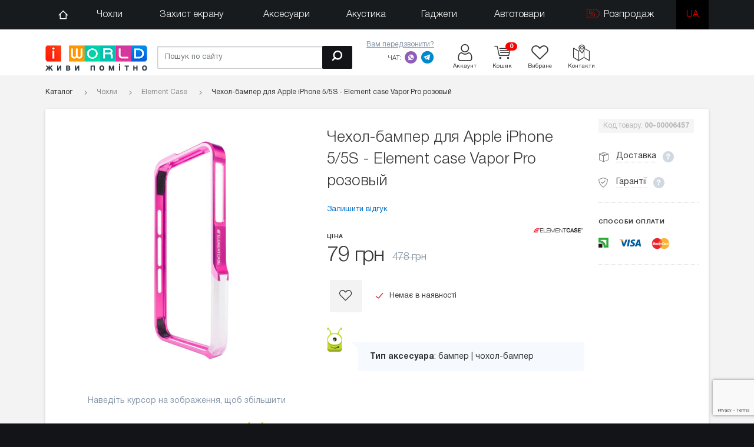

--- FILE ---
content_type: text/html; charset=UTF-8
request_url: https://iworld.ua/products/chehol-bamper-dlya-apple-iphone-55s---element-case-vapor-pro-rozovyj
body_size: 9447
content:
<!doctype html>
<html class="no-js no-touch" prefix="og: https://ogp.me/ns# fb: https://ogp.me/ns/fb# product: https://ogp.me/ns/product#"  lang="ua" lang_id="2" in_cart="У кошику" go_to_pay="Перейти до оплати">
<head>


	<meta charset="utf-8">
	<meta http-equiv="x-ua-compatible" content="ie=edge">
	<base href="https://iworld.ua/">
	<title>Чехол-бампер для Apple iPhone 5/5S - Element case Vapor Pro розовый купити за 79.00 грн. в iWorld.ua</title>

		
	
			<link rel="preload" href="design/rlab_lang/css/all.css?v=1675373061" as="style">
			<link rel="preload" href="design/rlab_lang/css/account.css?v=1632761224" as="style">
			<link rel="preload" href="design/rlab_lang/css/account-responsive.css?v=1632761224" as="style">
			<link rel="preload" href="design/rlab_lang/css/fix.css?v=1670415302" as="style">
			<link rel="preload" href="design/rlab_lang/css/custom.css?v=1632761227" as="style">
			<link rel="preload" href="design/rlab_lang/css/custom-responsive.css?v=1632761226" as="style">
	

			

	<meta name="viewport" content="width=device-width, initial-scale=1, shrink-to-fit=no">
	<meta name="cmsmagazine" content="468f70ab91e70c908dc7b4a7dee94232">
	<meta name="it-rating" content="it-rat-c1a5de279a1e954ecc24af76ceb0188e">
	<meta name="format-detection" content="telephone=no">
			<meta name="theme-color" content="#2CC8B0">
	<meta name="description" content="Чехол-бампер для Apple iPhone 5/5S - Element case Vapor Pro розовый ❤ Вигідна Ціна на Element Case в Києві✈ Доставка по всій Україні...Телефонуйте ☎ (044) 539-0-549.">
	<meta name="keywords" content="Чехол-бампер для Apple iPhone 5/5S - Element case Vapor Pro розовый, купити Чехол-бампер для Apple iPhone 5/5S - Element case Vapor Pro розовый">
			<link rel="canonical" href="https://iworld.ua/products/chehol-bamper-dlya-apple-iphone-55s---element-case-vapor-pro-rozovyj">
					<meta name="robots" content="index,follow">
						<link rel="dns-prefetch" href="//google-analytics.com">
	<link rel="dns-prefetch" href="//www.google-analytics.com">
	<link rel="dns-prefetch" href="//www.googletagmanager.com">
	<link rel="dns-prefetch" href="//www.googleadservices.com">
	<link rel="dns-prefetch" href="//googleads.g.doubleclick.net">
	<link rel="dns-prefetch" href="//www.smartsuppchat.com">
	<!--[if lt IE 9]>
		<script src="/design/rlab_lang/js/polyfills/ie.dca7779677fd46b8b63efd94207e01f6.js"></script>

	<![endif]-->
	<link type="text/plain" rel="author" href="https://iworld.ua/humans.txt">


			<link rel="stylesheet" href="design/rlab_lang/css/all.css?v=1675373061">
			<link rel="stylesheet" href="design/rlab_lang/css/account.css?v=1632761224">
			<link rel="stylesheet" href="design/rlab_lang/css/account-responsive.css?v=1632761224">
			<link rel="stylesheet" href="design/rlab_lang/css/fix.css?v=1670415302">
			<link rel="stylesheet" href="design/rlab_lang/css/custom.css?v=1632761227">
			<link rel="stylesheet" href="design/rlab_lang/css/custom-responsive.css?v=1632761226">
	
	<meta name="application-name" content="iWorld.ua">
	<link rel="apple-touch-icon" sizes="180x180" href="https://iworld.ua/files/favicon/apple-touch-icon.png">
	<link rel="icon" type="image/png" sizes="32x32" href="https://iworld.ua/files/favicon/favicon-32x32.png">
	<link rel="icon" type="image/png" sizes="16x16" href="https://iworld.ua/files/favicon/favicon-16x16.png">
	<link rel="manifest" href="https://iworld.ua/files/favicon/site.webmanifest">
	<link rel="mask-icon" href="https://iworld.ua/files/favicon/safari-pinned-tab.svg" color="#fb0000">
	<link rel="shortcut icon" href="https://iworld.ua/favicon.ico?v2">
	<meta name="msapplication-TileColor" content="#ffffff">
	<meta name="msapplication-config" content="https://iworld.ua/files/favicon/browserconfig.xml">
	<meta name="theme-color" content="#ffffff">
 <meta name="google-site-verification" content="rbw7k6deUEPWdCUxfAukC0OFQ-ndfO6oOBhTPaXaEQc" />
	<script type="text/javascript">
		document.documentElement.className = document.documentElement.className.replace("no-js","js");
		!('ontouchstart' in window || navigator.msMaxTouchPoints) || (document.documentElement.className = document.documentElement.className.replace("no-touch","touch"));
		var google_tag_params={ },
			dataLayer = [],
			echo = false;
	</script>
	
	<!--<script src="/design/rlab_lang/js/snow-fall.js"></script>-->
 <meta name="google-site-verification" content="tshQwmaVm_r72rYLABQ47N-RwXIfwdXK5RJfB8f9Wi8" />
</head>
<body>
	<div id="page">
		

		<header class="header fullFix">
 
			
	<div class="nav__wrap js-nav-mouseenter">
		<nav>
			<div class="container">
				<div class="row">
					<div class="col-xxl-12 col-md-12">
						<div class="nav__container">
							<a href="#menu" class="hamburger hamburger--collapse2 js-hamburger">
								<div class="hamburger-box2">
									<div class="hamburger-inner2"></div>
								</div>
								<span class="hamburger-text" data-tr="catalog">Каталог</span>
							</a>
							<div class="header__mobile--informers js-mobile-informers"></div>
							<div id="menu"></div>
							<ul class="nav" data-insert="false">
								<li class="nav__li">
									<span data-hash="aHR0cHM6Ly9pd29ybGQudWEv" class="nav__link"><span class="icon icon-home"></span></span>
								</li>
																	<li class="nav__li">
										<a href="https://iworld.ua/chehly" class="nav__link">
																						Чохли
										</a>
																					<div class="nav__dropdown">
												<div class="row" data-insert-key="dropdown-12">
													
												</div>
											</div>
																			</li>
																	<li class="nav__li">
										<a href="https://iworld.ua/zashchitа-ekrana" class="nav__link">
																						Захист екрану
										</a>
																					<div class="nav__dropdown">
												<div class="row" data-insert-key="dropdown-9">
													
												</div>
											</div>
																			</li>
																	<li class="nav__li">
										<a href="https://iworld.ua/aksessuary" class="nav__link">
																						Аксесуари
										</a>
																					<div class="nav__dropdown">
												<div class="row" data-insert-key="dropdown-1">
													
												</div>
											</div>
																			</li>
																	<li class="nav__li">
										<a href="https://iworld.ua/audio" class="nav__link">
																						Акустика
										</a>
																					<div class="nav__dropdown">
												<div class="row" data-insert-key="dropdown-15">
													
												</div>
											</div>
																			</li>
																	<li class="nav__li">
										<a href="https://iworld.ua/gadzhety" class="nav__link">
																						Гаджети
										</a>
																					<div class="nav__dropdown">
												<div class="row" data-insert-key="dropdown-54">
													
												</div>
											</div>
																			</li>
																	<li class="nav__li">
										<a href="https://iworld.ua/avtotovary" class="nav__link">
																						Автотовари
										</a>
																					<div class="nav__dropdown">
												<div class="row" data-insert-key="dropdown-557">
													
												</div>
											</div>
																			</li>
																	<li class="nav__li">
										<a href="https://iworld.ua/rasprodazha" class="nav__link">
																							<span class="icon icon-tagsale"></span>
																						Розпродаж
										</a>
																					<div class="nav__dropdown">
												<div class="row" data-insert-key="dropdown-447">
													
												</div>
											</div>
																			</li>
																																														<li class="nav__li lang_link selected">
											<a href="/products/chehol-bamper-dlya-apple-iphone-55s---element-case-vapor-pro-rozovyj" class="nav__link  lang-active "> 
											ua
											</a>
											</li>
										 
									 
								  
							</ul>
							<div class="nav__informers">
								<div class="header__informer">
									<a href="https://iworld.ua/cart" class="header__informer--link" onclick="$('.js-cart-informer > a').click();return false;">
										<div class="header__informer--count" data-bind-total-products-in-cart>0</div>
										<div class="icon icon-cart"></div>
										<div class="header__informer--text" data-tr="cart_title">Кошик</div>
									</a>
								</div>
								<div class="header__informer js-favorites-informer">
										<div class="header__informer--count"></div>
	<div class="icon icon-favorite"></div>
	<div class="header__informer--text"  data-tr="wishlist_title">Вибране</div>

								</div>
							</div>
						</div>
					</div>
				</div>
			</div>
		</nav>
	</div>


			<div class="container">
				<div class="row">
					<div class="col-xxl-2 col-xl-2 col-lg-3 col-md-3 col-sm-12 col-xs-12">
													<a href="https://iworld.ua/" class="header__logo">
								<img class="retina" src="https://iworld.ua/design/rlab_lang/images/logo_ua.png" title="Інтернет-магазин «iWorld»" data-tr="site_name" alt="Інтернет-магазин «iWorld»" width="173" height="43">
							</a>
											</div>
					<div class="col-xxl-5 col-xl-7 col-xl-push-3 col-xxl-push-5 col-lg-9 col-md-9 hidden-xs hidden-sm js-desktop-informers">
						<div class="header__info">
							<div class="header__phone">
								<!--<a href="tel:+380445390549" class="header__phone--number"><span class="icon icon-phone"></span>(044) 539-0-549</a>-->
								<button class="js-show-callback header__phone--callback" data-tr="your_callback">Вам передзвонити?</button>
								<div class="callback">
									<form class="callback__form js-submit-callback">
										<input type="text" name="phone" class="callback__input js-mask-phone" placeholder="Вкажіть ваш телефон" data-tr="enter_your_phone" required>
										<button type="submit" value="Надіслати" data-tr="send" class="callback__submit"><span class="icon icon-bigarrow"></span></button>
									</form>
								</div>
								<div class="header__phone--soc">
									<span class="header__phone--soctext" data-tr="chat">Чат:</span>
									<a title="viber" href="viber://chat?number=+380966676766" class="header__phone--icon icon icon-viber_gray"></a>
									<a title="telegram" href="https://t.me/iWorldShop" rel="noopener" class="header__phone--icon icon icon-telegram_gray"></a>
								</div>
							</div>
							<!--<div class="header__phones">
								<a href="tel:+380935300808" class="header__phones--number"><span class="icon icon-life"></span>(093) 530-08-08</a>
								<a href="tel:+380660090302" class="header__phones--number"><span class="icon icon-mts"></span>(066) 009-03-02</a>
								<a href="tel:+380966676766" class="header__phones--number"><span class="icon icon-kyivstar"></span>(096) 667-67-66</a>
							</div>-->
							<a href="account" class="header__informer">
								<div class="icon icon-account "></div>
								<div class="header__informer--text" data-tr="account">Аккаунт</div>
							</a>
							<a href="tel:+380445390549" class="header__call header__informer visible-xs-inline-block visible-sm-inline-block"><span class="icon icon-call"></span></a>
							<div class="header__informer js-cart-informer">
									<div class=" header__informer--link js-informer-mini" data-src="#cartpopup" data-fancybox="modal">
		<div class="header__informer--count">0</div>
		<div class="icon icon-cart"></div>
		<div class="header__informer--text" data-tr="cart_title">Кошик</div>
	</div>
<div style="display:none;">
	<div id="cartpopup">
		<div class="cartpopup js-purchases-ajax">
							<div>
					<p  data-tr="cart_is_empty">Ваш кошик порожній</p>
				</div>
			
		</div>
	</div>
</div>

							</div>
							<div class="header__informer js-favorites-informer">
									<div class="header__informer--count"></div>
	<div class="icon icon-favorite"></div>
	<div class="header__informer--text"  data-tr="wishlist_title">Вибране</div>

							</div>
							<a href="contact" class="header__informer">
								<div class="icon icon-contacts"></div>
								<div class="header__informer--text" data-tr="contacts">Контакти</div>
							</a>
 
						</div>
					</div>
					<div class="col-xxl-5 col-xl-3 col-xl-pull-7 col-xxl-pull-5 col-lg-12 col-xs-12 col-sm-12">
						<form class="search" action="https://iworld.ua/search">
							<input data-tr="search_by_site" aria-label="Пошук по сайту" type="text" class="search__input js-search-autocomplete" name="keyword" placeholder="Пошук по сайту" value="" minlength="2" required>
							<button aria-label="Пошук" type="submit" data-tr="search" value="Пошук" class="search__submit"><span class="icon-search"></span></button>
						</form>
					</div>
				</div>
			</div>
		</header>
		<main>
			

 

<script type="text/javascript">
	google_tag_params.dynx_itemid = "399";
	google_tag_params.dynx_pagetype = "product";
	google_tag_params.dynx_totalvalue = 79.00;
</script>
<div class="container">
		
		
	
				

			
									


<div class="path" vocab="https://schema.org/" typeof="BreadcrumbList">
			<span property="itemListElement" typeof="ListItem">
		<a href="https://iworld.ua/catalog" typeof="ListItem" class="path__home">
			<span property="name" data-tr="catalog">Каталог</span>
		</a>
	</span>
							<span property="itemListElement" typeof="ListItem">
				<a href="https://iworld.ua/chehly-sale" typeof="ListItem" class="path__link">
					<span property="name">Чохли</span>
				</a>
			</span>
								<span property="itemListElement" typeof="ListItem">
				<a href="https://iworld.ua/chehly-sale/element-case" typeof="ListItem" class="path__link">
					<span property="name">Element Case</span>
				</a>
			</span>
								<span class="path__last">Чехол-бампер для Apple iPhone 5/5S - Element case Vapor Pro розовый</span>
			</div>


	<div class="block block-shadow2">
		<div class="padding17 product">
			<div class="row product__stickparent">
								<div class="col-xl-5 col-lg-6 col-md-12 col-sm-12 col-xs-12">
					<div class="product__sticky">
						<div class="product__img hidden-xs hidden-sm">
															<img src="https://iworld.ua/files/products/505ae5f247d011e389fd00238b651b16_3f9346ab1c6241d58324eb34d93131e7.1000x1000.jpg?894104e84ed02d9bb723f88320b77afb" alt="Чехол-бампер для Apple iPhone 5/5S - Element case Vapor Pro розовый" title="Чехол-бампер для Apple iPhone 5/5S - Element case Vapor Pro розовый" class="js-zoom-photo">
													</div>
													<div class="product__mobileimg js-mobile-photos owl-carousel visible-xs visible-sm">
																	<img data-pagespeed-no-defer src="https://iworld.ua/files/products/505ae5f247d011e389fd00238b651b16_3f9346ab1c6241d58324eb34d93131e7.700x700.jpg?08fa3a7eca47304b3133278b292fd264" title="Чехол-бампер для Apple iPhone 5/5S - Element case Vapor Pro розовый" alt="Чехол-бампер для Apple iPhone 5/5S - Element case Vapor Pro розовый" class="product__mobileimg--img">
															</div>
																			<div class="product__img--annotation" data-tr="zoom_hover">Наведіть курсор на зображення, щоб збільшити</div>
																	</div>

				</div>
				<div class="col-xl-5 col-lg-6 col-md-12 col-sm-12 col-xs-12">
					<div class="product__middle">
						<h1 class="product__name" data-product="399">Чехол-бампер для Apple iPhone 5/5S - Element case Vapor Pro розовый</h1>
													<a href="https://iworld.ua/brands/element-case" class="product__brand">
								<img src="files/brands/f138e629528611e38e0b00238b651b16_element-case_logo.jpg" alt="Element Case">
							</a>
												<div class="product__rating">
							<a class="product__rating--link js-scroll-to" href="#reviews" data-tr="ostavit_otzyv">
																									Залишити відгук
															</a>
						</div>
						
						
						
						<form class="js-submit-cart" action="https://iworld.ua/cart" itemprop="offers" itemscope itemtype="https://schema.org/Offer">
															<input type="hidden" name="variant" value="399">
														<div class="product__price">
								<div class="product__price--text" data-tr="price">Ціна</div>
								<span class="product__price--number">79 грн</span>
																	<span class="product__price--old">478 грн</span>
																<meta itemprop="priceCurrency" content="UAH">
								<link itemprop="availability" href="https://schema.org/InStock">
							</div>
							<div class="product__buttons">
																<span data-product-id="399" class="animbutton product__fav js-add-favorite js-favorite-id-399">
									<span class="icon icon-favorite"></span>
								</span>
																	<div class="product__stock product__stock-empty" data-tr="out_stock">
										<div class="icon icon-check"></div>
										Немає в наявності
									</div>
															</div>
 
						</form>
						

						


						






													<div class="product__wormtext">
								<div class="product__wormtext--zavr"></div>
								<div class="product__wormtext--body">
																														<b>Тип аксесуара</b>:
																							бампер | 																							чохол-бампер																																															</div>
							</div>
						


						

					</div>
				</div>
				<div class="col-xl-2 hidden-lg hidden-xs hidden-md hidden-sm">
											<div class="product__sku" data-tr="product__sku" >
							Код товару: <b>00-00006457</b>
						</div>
					
					<div class="product__infos">
						<div class="product__infos--item">
							<span class="product__infos--text" data-tr="delivery_title" ><span class="icon icon-delivery"></span> Доставка</span>
							<span class="icon icon-info" data-rel="tooltip" data-tr="delivery_product_text" data-title="<ul> <li>Доставка здійснюється кур'єром, в день замовлення при оформленні замовлення до 12:00. Замовлення оформлені після 12:00 доставляються на наступний робочий день. Доставка здійснюється до під'їзду.</li> <li>Є можливість самовивозу з офісу.</li> <li>Термінова доставка (протягом 2 годин) - 150 гривень.</li> <li>Доставка кур'єром здійснюється с Пн. по Пт.</li> <li><a href='ua/dostavka'>детальніше про умови доставки</a></li> </ul>">
									</span>
						</div>
						<div class="product__infos--item">
							<span class="product__infos--text" data-tr="guarantees" ><span class="icon icon-garantie"></span> Гарантії</span>
							<span class="icon icon-info" data-rel="tooltip" data-tr="guarantees_text" data-title="		<ul> <li>1 місяць гарантії на всю техніку</li> <li>14 днів гарантії на всі аксесуари</li> <li>обмін / повернення протягом 14 днів</li> <li><a href='ua/garantiia'>детальніше про умови гарантії</a></li> </ul>">
							</span>
						</div>
					</div>
					<div class="product__payments">
						<div class="product__payments--text" data-tr="product__payments">Способи оплати</div>
						<img src="https://iworld.ua/design/rlab_lang/images/product_payments.png" alt="Способи оплати" title="Способи оплати">
					</div>
					
									</div>
			</div>
						<div class="row">
				<div class="col-xl-10 col-xl-offset-1">
					<div class="tabs">
						<div class="tabs__caption js-navScroll">
							<ul>
																									
									
																																	<li>
									<a href="#reviews" class="tabs__caption-li" data-tr="otzyvy" >
										Відгуки <span class="tabs__caption--icon"></span>
										<div class="zavr__comments ua"><span></span></div>
									</a>
								</li>
								
							</ul>
						</div>
						
						
						
						<div class="tabs__content" id="reviews">
							<div class="reviews">
								
								<form class="reviews__form js-submit-recaptcha" method="post">
									<div class="reviews__title" data-tr="ostavit_otzyv">Залишити відгук</div>
																		
									<div class="row form">
										<div class="col-xl-6">
											<label class="form__label" data-tr="your_name">Ваше ім'я</label>
											<input type="text" class="input" name="imyad41d8cd98f00b204e9800998ecf8427e" value="" required>
											<input type="text" class="input skrull" name="name" value="777" required>
										</div>
										<div class="col-xl-6">
											<label class="form__label">Email</label>
											<input type="email" class="input" name="mylod41d8cd98f00b204e9800998ecf8427e" value="" required>
											<input type="text" class="input skrull" name="email" value="777" required>
										</div>
										<div class="col-xl-12">
											<label class="form__label" for="text" data-tr="otzyv_title">Відгук</label>
											<textarea name="shocykavod41d8cd98f00b204e9800998ecf8427e" id="text" rows="4" class="input"></textarea>
											<textarea name="text" id="text" rows="4" class="input skrull">777</textarea>
										</div>
										<div class="col-xl-12">
											<div class="form__plus">
												<label class="form__plus--label" data-tr="otsenka">
													Оцінка
												</label>
												<div id="star-rating" class="js-rating-product reviews__stars">
													<input data-tr="otsenka_1" title="жахливо" type="radio" name="rating" value="1">
													<input data-tr="otsenka_2" title="погано" type="radio" name="rating" value="2">
													<input data-tr="otsenka_3" title="звичайно" type="radio" name="rating" value="3">
													<input data-tr="otsenka_4" title="добре" type="radio" name="rating" value="4">
													<input data-tr="otsenka_5" type="radio" name="rating" value="5" checked>
												</div>
											</div>
											<div class="form__plus">
												<label class="form__plus--label" for="text_plus" data-tr="pluses" >
													<span class="icon icon-hand_up"></span> Плюси
												</label>
												<input type="text" name="text_plus" id="text_plus" maxlength="500" class="form__plus--input input" value="">
											</div>
											<div class="form__plus">
												<label class="form__plus--label" for="text_minus" data-tr="minuses" >
													<span class="icon icon-hand_down"></span> мінуси
												</label>
												<input type="text" name="text_minus" id="text_minus" maxlength="500" class="form__plus--input input" value="">
											</div>
											<input type="submit" name="comment" value="Надіслати" data-tr="send" class="button form__submit">
										</div>
									</div>
								</form>
							</div>
						</div>  
					</div>
				</div>
			</div>
		</div>
	</div>
</div>

		</main>
				<footer class="footer">
			<div class="container">
				
								<div class="col-xl-2 col-xxl-2 col-lg-3 col-md-3 col-sm-4 col-xs-12">
					<a href="" class="footer__logo">
						<img src="https://iworld.ua/design/rlab_lang/images/footer_logo_ua.png" alt="iWorld" title="iWorld" width="155px" height="39px" />
					</a>
					<div class="footer__copyright" data-tr="site_name">
						© 2026 Інтернет-магазин «iWorld»
						<p data-tr="developed_in"> Розроблено в Rainbow Lab</p>
					</div>
				</div>
				<div class="col-xl-4 col-xxl-3 col-xxl-push-7 col-xl-push-6 col-lg-9 col-md-9 col-sm-8 col-xs-12">
					<!--<div class="footer__phones">
						<a href="tel:0935300808" class="footer__phones--number"><span class="icon icon-life"></span>(093) 530-08-08</a>
						<a href="tel:0660090302" class="footer__phones--number"><span class="icon icon-mts"></span>(066) 009-03-02</a>
						<a href="tel:0966676766" class="footer__phones--number"><span class="icon icon-kyivstar"></span>(096) 667-67-66</a>
					</div>
					<div class="footer__phone">
						<a href="tel:0445390549" class="footer__phone--number"><span class="icon icon-phone"></span>(044) 539-0-549</a>
						<button class="js-show-callback footer__phone--callback" data-tr="your_callback">Вам передзвонити?</button>
						<div class="callback">
							<form class="callback__form js-submit-callback">
								<input type="text" name="phone" class="callback__input js-mask-phone" placeholder="Вкажіть ваш телефон" data-tr="enter_your_phone" required>
								<button type="submit" value="Надіслати" data-tr="send"  class="callback__submit"><span class="icon icon-bigarrow"></span></button>
							</form>
						</div>
					</div>-->
					<div class="footer__socials">
						
						<span class="footer__socials--link" data-hash="aHR0cHM6Ly9mYWNlYm9vay5jb20vaXdvcmxkdWE=">
							<span class="icon icon-fb"></span>
						</span>
						
					</div>
					<div class="totop"><span class="icon icon-arrow_top"></span></div>
				</div>
				<div class="col-xl-6 col-xxl-7 col-xxl-pull-3 col-xl-pull-4 col-lg-12 col-md-12 col-xs-12">
					<div class="footer__text" data-tr="footer__text">
						
					</div>
					<div class="footer__submenu">
						<a href="https://iworld.ua/blog" class="footer__submenu--link" data-tr="blog_title">Блог</a>
						<a href="https://iworld.ua/dostavka" class="footer__submenu--link"  data-tr="dostavka_oplata">Доставка, оплата</a>
						<a href="https://iworld.ua/sotrudnichestvo" class="footer__submenu--link" data-tr="cooperation">Співробітництво</a>
						<a href="https://iworld.ua/garantiia" class="footer__submenu--link" data-tr="guarantee">Гарантія</a>
						<a href="https://iworld.ua/contact" class="footer__submenu--link footer__submenu--link-ic" data-tr="contacts"><span class="icon icon-loc"></span>Контакти</a>
						<!-- <a href="#showroom" onclick="showroom(); return false;" class="footer__submenu--link footer__submenu--link-ic"><span class="icon-s-circle"></span> Шоурум</a> -->
					</div>
					<div class="footer__payments hidden-xl visible-xxl-inline"  data-tr="prinimaem_k_oplate">Приймаємо до сплати:
						<img src="https://iworld.ua/design/rlab_lang/images/privat-24.png" alt="приймаємо Приват24" title="приймаємо Приват24" data-tr="on_privat24" width="17" height="16" />
						<img src="https://iworld.ua/design/rlab_lang/images/visa-mc.png" alt="приймаємо Visa" title="приймаємо Visa" data-tr="on_visa" width="37" height="12" />
						<img src="https://iworld.ua/design/rlab_lang/images/mc.png" alt="приймаємо MasterCard" title="приймаємо MasterCard" width="25" height="15" />
					</div>
				</div>
			</div>
		</footer>
			</div>
	<script>
		// Register the service worker
		if ('serviceWorker' in navigator && /https/.test(location.protocol)) {
			window.addEventListener('load', function()  {
				navigator.serviceWorker.register('/sw.js').then(function(registration) {
					console.log('Service worker зарегистрирован:', registration);
				}).catch(function(error) {
					console.log('Ошибка при регистрации service worker-а:', error);
				});
			});
		}
	</script>

	<script type="text/javascript">
		if(navigator.userAgent.indexOf("Lighthouse") == -1) {
			(function(a,b){if(typeof define==="function"&&define.amd){define(function(){return b(a)})}else{if(typeof exports==="object"){module.exports=b}else{a.echo=b(a)}}})(this,function(j){var c={};var l=function(){};var e,h,f,k,d,g;var a=function(m){return(m.offsetParent===null)};var i=function(n,m){if(a(n)){return false}var o=n.getBoundingClientRect();return(o.right>=m.l&&o.bottom>=m.t&&o.left<=m.r&&o.top<=m.b)};var b=function(){if(!k&&!!h){return}clearTimeout(h);h=setTimeout(function(){c.render();h=null},f)};c.init=function(q){q=q||{};var o=q.offset||0;var n=q.offsetVertical||o;var p=q.offsetHorizontal||o;var m=function(r,s){return parseInt(r||s,10)};e={t:m(q.offsetTop,n),b:m(q.offsetBottom,n),l:m(q.offsetLeft,p),r:m(q.offsetRight,p)};f=m(q.throttle,250);k=q.debounce!==false;g=q.detach!==false;d=!!q.unload;l=q.callback||l;c.render();if(document.addEventListener){j.addEventListener("scroll",b,false);j.addEventListener("load",b,false)}else{j.attachEvent("onscroll",b);j.attachEvent("onload",b)}};c.render=function(p){var n=(p||document).querySelectorAll("img[data-echo], [data-echo-background]");var r=n.length;var s,q;var m={l:0-e.l,t:0-e.t,b:(j.innerHeight||document.documentElement.clientHeight)+e.b,r:(j.innerWidth||document.documentElement.clientWidth)+e.r};for(var o=0;o<r;o++){q=n[o];if(i(q,m)){if(d){q.setAttribute("data-echo-placeholder",q.src)}if(q.getAttribute("data-echo-background")!==null){q.style.backgroundImage="url("+q.getAttribute("data-echo-background")+")"}else{if(q.src!==(s=q.getAttribute("data-echo"))){q.src=s}}if(!d){q.removeAttribute("data-echo");q.removeAttribute("data-echo-background")}l(q,"load")}else{if(d&&!!(s=q.getAttribute("data-echo-placeholder"))){if(q.getAttribute("data-echo-background")!==null){q.style.backgroundImage="url("+s+")"}else{q.src=s}q.removeAttribute("data-echo-placeholder");l(q,"unload")}}}if(!r&&g){c.detach()}};c.detach=function(){if(document.removeEventListener){j.removeEventListener("scroll",b)}else{j.detachEvent("onscroll",b)}clearTimeout(h)};return c});
			echo.init({
				offset: 100,
				offsetVertical: 150,
				throttle: 150,
				detach: false,
				callback: function(element, op) {
					element.onload = function() {
						element.classList.remove('js-image-not-loaded');
					}
				}
			});
		}
	</script>
		<script src="/design/rlab_lang/js/all.5a4259fef4d5d4e61dea788eeed95af5.js"></script>

	<script src="https://iworld.ua/design/rlab_lang/js/polyfills/i-sticky.min.js"></script>

	

	<script type="text/javascript">
		var q = '1768981512';
			q = '03022019';
		$script.path('https://iworld.ua/design/rlab_lang/js/');
		$script.urlArgs('q=' + q);
 
	</script>
	<script src="/design/rlab_lang/js/app.min.f4376b2d3687ab2e47d2dbdb19087ee6.js"></script>

 
	<script src="/design/rlab_lang/js/main.min.410226b573c1096aa9cda8622bd8f387.js"></script>



						<script src="https://www.google.com/recaptcha/api.js?render=6LcFikckAAAAAMB1ZKldkbYNDMSbWRygBdHg1_it"></script>
			<script>
				if(document.getElementsByClassName('js-submit-recaptcha').length > 0 && navigator.userAgent.indexOf('Lighthouse') == -1) {
					grecaptcha.ready(function() {
						grecaptcha.execute('6LcFikckAAAAAMB1ZKldkbYNDMSbWRygBdHg1_it', { }).then(function(token) {
							$('<input type="hidden" name="g-recaptcha-response">').val(token).appendTo('.js-submit-recaptcha')
						});
					});
				}
			</script>
			

	
	
			<link rel="stylesheet" href="https://iworld.ua/design/rlab_lang/css/credit.min.css">
	

		
		<!-- Google Tag Manager -->
		<noscript><iframe src="//www.googletagmanager.com/ns.html?id=GTM-KHKKW6" height="0" width="0" style="display:none;visibility:hidden"></iframe></noscript>
		<script>
		if (navigator.userAgent.indexOf('Lighthouse') == -1) {
			(function(w, d, s, l, i) {
				w[l] = w[l] || [];
				w[l].push({
					'gtm.start':
							new Date().getTime(), event: 'gtm.js'
				});
				var f = d.getElementsByTagName(s)[0],
						j = d.createElement(s), dl = l != 'dataLayer' ? '&l=' + l : '';
				j.async = true;
				j.src =
						'//www.googletagmanager.com/gtm.js?id=' + i + dl;
				f.parentNode.insertBefore(j, f);
			})(window, document, 'script', 'dataLayer', 'GTM-KHKKW6');
		}
		</script>
		<!-- End Google Tag Manager -->
	 <!-- Facebook Pixel Code -->
	<script>
	  !function(f,b,e,v,n,t,s)
	  {if(f.fbq)return;n=f.fbq=function(){n.callMethod?
	  n.callMethod.apply(n,arguments):n.queue.push(arguments)};
	  if(!f._fbq)f._fbq=n;n.push=n;n.loaded=!0;n.version='2.0';
	  n.queue=[];t=b.createElement(e);t.async=!0;
	  t.src=v;s=b.getElementsByTagName(e)[0];
	  s.parentNode.insertBefore(t,s)}(window, document,'script',
	  'https://connect.facebook.net/en_US/fbevents.js');
	  fbq('init', '2259332824164460');
	  fbq('track', 'PageView');
	</script>
	<noscript><img height="1" width="1" style="display:none"
	  src="https://www.facebook.com/tr?id=2259332824164460&ev=PageView&noscript=1"
	/></noscript>
	<!-- End Facebook Pixel Code -->
	 

	<!-- BEGIN JIVOSITE CODE  -->
		<script type='text/javascript'>
			document.addEventListener("DOMContentLoaded", function() {
				setTimeout(function () {
					(function () {
						var widget_id = 'Afj7Y094jP';
						var d = document;
						var w = window;

						function l() {
							var s = document.createElement('script');
							s.type = 'text/javascript';
							s.async = true;
							s.src = '//code.jivosite.com/script/widget/' + widget_id;
							var ss = document.getElementsByTagName('script')[0];
							ss.parentNode.insertBefore(s, ss);
						}

						if (d.readyState == 'complete') {
							l();
						} else {
							if (w.attachEvent) {
								w.attachEvent('onload', l);
							} else {
								w.addEventListener('load', l, false);
							}
						}
					})();
				}, 3000);
			});
		</script>
	<!--  END JIVOSITE CODE -->

	</body>
</html>


--- FILE ---
content_type: text/html; charset=utf-8
request_url: https://www.google.com/recaptcha/api2/anchor?ar=1&k=6LcFikckAAAAAMB1ZKldkbYNDMSbWRygBdHg1_it&co=aHR0cHM6Ly9pd29ybGQudWE6NDQz&hl=en&v=PoyoqOPhxBO7pBk68S4YbpHZ&size=invisible&anchor-ms=20000&execute-ms=30000&cb=47pzja70hc4d
body_size: 48820
content:
<!DOCTYPE HTML><html dir="ltr" lang="en"><head><meta http-equiv="Content-Type" content="text/html; charset=UTF-8">
<meta http-equiv="X-UA-Compatible" content="IE=edge">
<title>reCAPTCHA</title>
<style type="text/css">
/* cyrillic-ext */
@font-face {
  font-family: 'Roboto';
  font-style: normal;
  font-weight: 400;
  font-stretch: 100%;
  src: url(//fonts.gstatic.com/s/roboto/v48/KFO7CnqEu92Fr1ME7kSn66aGLdTylUAMa3GUBHMdazTgWw.woff2) format('woff2');
  unicode-range: U+0460-052F, U+1C80-1C8A, U+20B4, U+2DE0-2DFF, U+A640-A69F, U+FE2E-FE2F;
}
/* cyrillic */
@font-face {
  font-family: 'Roboto';
  font-style: normal;
  font-weight: 400;
  font-stretch: 100%;
  src: url(//fonts.gstatic.com/s/roboto/v48/KFO7CnqEu92Fr1ME7kSn66aGLdTylUAMa3iUBHMdazTgWw.woff2) format('woff2');
  unicode-range: U+0301, U+0400-045F, U+0490-0491, U+04B0-04B1, U+2116;
}
/* greek-ext */
@font-face {
  font-family: 'Roboto';
  font-style: normal;
  font-weight: 400;
  font-stretch: 100%;
  src: url(//fonts.gstatic.com/s/roboto/v48/KFO7CnqEu92Fr1ME7kSn66aGLdTylUAMa3CUBHMdazTgWw.woff2) format('woff2');
  unicode-range: U+1F00-1FFF;
}
/* greek */
@font-face {
  font-family: 'Roboto';
  font-style: normal;
  font-weight: 400;
  font-stretch: 100%;
  src: url(//fonts.gstatic.com/s/roboto/v48/KFO7CnqEu92Fr1ME7kSn66aGLdTylUAMa3-UBHMdazTgWw.woff2) format('woff2');
  unicode-range: U+0370-0377, U+037A-037F, U+0384-038A, U+038C, U+038E-03A1, U+03A3-03FF;
}
/* math */
@font-face {
  font-family: 'Roboto';
  font-style: normal;
  font-weight: 400;
  font-stretch: 100%;
  src: url(//fonts.gstatic.com/s/roboto/v48/KFO7CnqEu92Fr1ME7kSn66aGLdTylUAMawCUBHMdazTgWw.woff2) format('woff2');
  unicode-range: U+0302-0303, U+0305, U+0307-0308, U+0310, U+0312, U+0315, U+031A, U+0326-0327, U+032C, U+032F-0330, U+0332-0333, U+0338, U+033A, U+0346, U+034D, U+0391-03A1, U+03A3-03A9, U+03B1-03C9, U+03D1, U+03D5-03D6, U+03F0-03F1, U+03F4-03F5, U+2016-2017, U+2034-2038, U+203C, U+2040, U+2043, U+2047, U+2050, U+2057, U+205F, U+2070-2071, U+2074-208E, U+2090-209C, U+20D0-20DC, U+20E1, U+20E5-20EF, U+2100-2112, U+2114-2115, U+2117-2121, U+2123-214F, U+2190, U+2192, U+2194-21AE, U+21B0-21E5, U+21F1-21F2, U+21F4-2211, U+2213-2214, U+2216-22FF, U+2308-230B, U+2310, U+2319, U+231C-2321, U+2336-237A, U+237C, U+2395, U+239B-23B7, U+23D0, U+23DC-23E1, U+2474-2475, U+25AF, U+25B3, U+25B7, U+25BD, U+25C1, U+25CA, U+25CC, U+25FB, U+266D-266F, U+27C0-27FF, U+2900-2AFF, U+2B0E-2B11, U+2B30-2B4C, U+2BFE, U+3030, U+FF5B, U+FF5D, U+1D400-1D7FF, U+1EE00-1EEFF;
}
/* symbols */
@font-face {
  font-family: 'Roboto';
  font-style: normal;
  font-weight: 400;
  font-stretch: 100%;
  src: url(//fonts.gstatic.com/s/roboto/v48/KFO7CnqEu92Fr1ME7kSn66aGLdTylUAMaxKUBHMdazTgWw.woff2) format('woff2');
  unicode-range: U+0001-000C, U+000E-001F, U+007F-009F, U+20DD-20E0, U+20E2-20E4, U+2150-218F, U+2190, U+2192, U+2194-2199, U+21AF, U+21E6-21F0, U+21F3, U+2218-2219, U+2299, U+22C4-22C6, U+2300-243F, U+2440-244A, U+2460-24FF, U+25A0-27BF, U+2800-28FF, U+2921-2922, U+2981, U+29BF, U+29EB, U+2B00-2BFF, U+4DC0-4DFF, U+FFF9-FFFB, U+10140-1018E, U+10190-1019C, U+101A0, U+101D0-101FD, U+102E0-102FB, U+10E60-10E7E, U+1D2C0-1D2D3, U+1D2E0-1D37F, U+1F000-1F0FF, U+1F100-1F1AD, U+1F1E6-1F1FF, U+1F30D-1F30F, U+1F315, U+1F31C, U+1F31E, U+1F320-1F32C, U+1F336, U+1F378, U+1F37D, U+1F382, U+1F393-1F39F, U+1F3A7-1F3A8, U+1F3AC-1F3AF, U+1F3C2, U+1F3C4-1F3C6, U+1F3CA-1F3CE, U+1F3D4-1F3E0, U+1F3ED, U+1F3F1-1F3F3, U+1F3F5-1F3F7, U+1F408, U+1F415, U+1F41F, U+1F426, U+1F43F, U+1F441-1F442, U+1F444, U+1F446-1F449, U+1F44C-1F44E, U+1F453, U+1F46A, U+1F47D, U+1F4A3, U+1F4B0, U+1F4B3, U+1F4B9, U+1F4BB, U+1F4BF, U+1F4C8-1F4CB, U+1F4D6, U+1F4DA, U+1F4DF, U+1F4E3-1F4E6, U+1F4EA-1F4ED, U+1F4F7, U+1F4F9-1F4FB, U+1F4FD-1F4FE, U+1F503, U+1F507-1F50B, U+1F50D, U+1F512-1F513, U+1F53E-1F54A, U+1F54F-1F5FA, U+1F610, U+1F650-1F67F, U+1F687, U+1F68D, U+1F691, U+1F694, U+1F698, U+1F6AD, U+1F6B2, U+1F6B9-1F6BA, U+1F6BC, U+1F6C6-1F6CF, U+1F6D3-1F6D7, U+1F6E0-1F6EA, U+1F6F0-1F6F3, U+1F6F7-1F6FC, U+1F700-1F7FF, U+1F800-1F80B, U+1F810-1F847, U+1F850-1F859, U+1F860-1F887, U+1F890-1F8AD, U+1F8B0-1F8BB, U+1F8C0-1F8C1, U+1F900-1F90B, U+1F93B, U+1F946, U+1F984, U+1F996, U+1F9E9, U+1FA00-1FA6F, U+1FA70-1FA7C, U+1FA80-1FA89, U+1FA8F-1FAC6, U+1FACE-1FADC, U+1FADF-1FAE9, U+1FAF0-1FAF8, U+1FB00-1FBFF;
}
/* vietnamese */
@font-face {
  font-family: 'Roboto';
  font-style: normal;
  font-weight: 400;
  font-stretch: 100%;
  src: url(//fonts.gstatic.com/s/roboto/v48/KFO7CnqEu92Fr1ME7kSn66aGLdTylUAMa3OUBHMdazTgWw.woff2) format('woff2');
  unicode-range: U+0102-0103, U+0110-0111, U+0128-0129, U+0168-0169, U+01A0-01A1, U+01AF-01B0, U+0300-0301, U+0303-0304, U+0308-0309, U+0323, U+0329, U+1EA0-1EF9, U+20AB;
}
/* latin-ext */
@font-face {
  font-family: 'Roboto';
  font-style: normal;
  font-weight: 400;
  font-stretch: 100%;
  src: url(//fonts.gstatic.com/s/roboto/v48/KFO7CnqEu92Fr1ME7kSn66aGLdTylUAMa3KUBHMdazTgWw.woff2) format('woff2');
  unicode-range: U+0100-02BA, U+02BD-02C5, U+02C7-02CC, U+02CE-02D7, U+02DD-02FF, U+0304, U+0308, U+0329, U+1D00-1DBF, U+1E00-1E9F, U+1EF2-1EFF, U+2020, U+20A0-20AB, U+20AD-20C0, U+2113, U+2C60-2C7F, U+A720-A7FF;
}
/* latin */
@font-face {
  font-family: 'Roboto';
  font-style: normal;
  font-weight: 400;
  font-stretch: 100%;
  src: url(//fonts.gstatic.com/s/roboto/v48/KFO7CnqEu92Fr1ME7kSn66aGLdTylUAMa3yUBHMdazQ.woff2) format('woff2');
  unicode-range: U+0000-00FF, U+0131, U+0152-0153, U+02BB-02BC, U+02C6, U+02DA, U+02DC, U+0304, U+0308, U+0329, U+2000-206F, U+20AC, U+2122, U+2191, U+2193, U+2212, U+2215, U+FEFF, U+FFFD;
}
/* cyrillic-ext */
@font-face {
  font-family: 'Roboto';
  font-style: normal;
  font-weight: 500;
  font-stretch: 100%;
  src: url(//fonts.gstatic.com/s/roboto/v48/KFO7CnqEu92Fr1ME7kSn66aGLdTylUAMa3GUBHMdazTgWw.woff2) format('woff2');
  unicode-range: U+0460-052F, U+1C80-1C8A, U+20B4, U+2DE0-2DFF, U+A640-A69F, U+FE2E-FE2F;
}
/* cyrillic */
@font-face {
  font-family: 'Roboto';
  font-style: normal;
  font-weight: 500;
  font-stretch: 100%;
  src: url(//fonts.gstatic.com/s/roboto/v48/KFO7CnqEu92Fr1ME7kSn66aGLdTylUAMa3iUBHMdazTgWw.woff2) format('woff2');
  unicode-range: U+0301, U+0400-045F, U+0490-0491, U+04B0-04B1, U+2116;
}
/* greek-ext */
@font-face {
  font-family: 'Roboto';
  font-style: normal;
  font-weight: 500;
  font-stretch: 100%;
  src: url(//fonts.gstatic.com/s/roboto/v48/KFO7CnqEu92Fr1ME7kSn66aGLdTylUAMa3CUBHMdazTgWw.woff2) format('woff2');
  unicode-range: U+1F00-1FFF;
}
/* greek */
@font-face {
  font-family: 'Roboto';
  font-style: normal;
  font-weight: 500;
  font-stretch: 100%;
  src: url(//fonts.gstatic.com/s/roboto/v48/KFO7CnqEu92Fr1ME7kSn66aGLdTylUAMa3-UBHMdazTgWw.woff2) format('woff2');
  unicode-range: U+0370-0377, U+037A-037F, U+0384-038A, U+038C, U+038E-03A1, U+03A3-03FF;
}
/* math */
@font-face {
  font-family: 'Roboto';
  font-style: normal;
  font-weight: 500;
  font-stretch: 100%;
  src: url(//fonts.gstatic.com/s/roboto/v48/KFO7CnqEu92Fr1ME7kSn66aGLdTylUAMawCUBHMdazTgWw.woff2) format('woff2');
  unicode-range: U+0302-0303, U+0305, U+0307-0308, U+0310, U+0312, U+0315, U+031A, U+0326-0327, U+032C, U+032F-0330, U+0332-0333, U+0338, U+033A, U+0346, U+034D, U+0391-03A1, U+03A3-03A9, U+03B1-03C9, U+03D1, U+03D5-03D6, U+03F0-03F1, U+03F4-03F5, U+2016-2017, U+2034-2038, U+203C, U+2040, U+2043, U+2047, U+2050, U+2057, U+205F, U+2070-2071, U+2074-208E, U+2090-209C, U+20D0-20DC, U+20E1, U+20E5-20EF, U+2100-2112, U+2114-2115, U+2117-2121, U+2123-214F, U+2190, U+2192, U+2194-21AE, U+21B0-21E5, U+21F1-21F2, U+21F4-2211, U+2213-2214, U+2216-22FF, U+2308-230B, U+2310, U+2319, U+231C-2321, U+2336-237A, U+237C, U+2395, U+239B-23B7, U+23D0, U+23DC-23E1, U+2474-2475, U+25AF, U+25B3, U+25B7, U+25BD, U+25C1, U+25CA, U+25CC, U+25FB, U+266D-266F, U+27C0-27FF, U+2900-2AFF, U+2B0E-2B11, U+2B30-2B4C, U+2BFE, U+3030, U+FF5B, U+FF5D, U+1D400-1D7FF, U+1EE00-1EEFF;
}
/* symbols */
@font-face {
  font-family: 'Roboto';
  font-style: normal;
  font-weight: 500;
  font-stretch: 100%;
  src: url(//fonts.gstatic.com/s/roboto/v48/KFO7CnqEu92Fr1ME7kSn66aGLdTylUAMaxKUBHMdazTgWw.woff2) format('woff2');
  unicode-range: U+0001-000C, U+000E-001F, U+007F-009F, U+20DD-20E0, U+20E2-20E4, U+2150-218F, U+2190, U+2192, U+2194-2199, U+21AF, U+21E6-21F0, U+21F3, U+2218-2219, U+2299, U+22C4-22C6, U+2300-243F, U+2440-244A, U+2460-24FF, U+25A0-27BF, U+2800-28FF, U+2921-2922, U+2981, U+29BF, U+29EB, U+2B00-2BFF, U+4DC0-4DFF, U+FFF9-FFFB, U+10140-1018E, U+10190-1019C, U+101A0, U+101D0-101FD, U+102E0-102FB, U+10E60-10E7E, U+1D2C0-1D2D3, U+1D2E0-1D37F, U+1F000-1F0FF, U+1F100-1F1AD, U+1F1E6-1F1FF, U+1F30D-1F30F, U+1F315, U+1F31C, U+1F31E, U+1F320-1F32C, U+1F336, U+1F378, U+1F37D, U+1F382, U+1F393-1F39F, U+1F3A7-1F3A8, U+1F3AC-1F3AF, U+1F3C2, U+1F3C4-1F3C6, U+1F3CA-1F3CE, U+1F3D4-1F3E0, U+1F3ED, U+1F3F1-1F3F3, U+1F3F5-1F3F7, U+1F408, U+1F415, U+1F41F, U+1F426, U+1F43F, U+1F441-1F442, U+1F444, U+1F446-1F449, U+1F44C-1F44E, U+1F453, U+1F46A, U+1F47D, U+1F4A3, U+1F4B0, U+1F4B3, U+1F4B9, U+1F4BB, U+1F4BF, U+1F4C8-1F4CB, U+1F4D6, U+1F4DA, U+1F4DF, U+1F4E3-1F4E6, U+1F4EA-1F4ED, U+1F4F7, U+1F4F9-1F4FB, U+1F4FD-1F4FE, U+1F503, U+1F507-1F50B, U+1F50D, U+1F512-1F513, U+1F53E-1F54A, U+1F54F-1F5FA, U+1F610, U+1F650-1F67F, U+1F687, U+1F68D, U+1F691, U+1F694, U+1F698, U+1F6AD, U+1F6B2, U+1F6B9-1F6BA, U+1F6BC, U+1F6C6-1F6CF, U+1F6D3-1F6D7, U+1F6E0-1F6EA, U+1F6F0-1F6F3, U+1F6F7-1F6FC, U+1F700-1F7FF, U+1F800-1F80B, U+1F810-1F847, U+1F850-1F859, U+1F860-1F887, U+1F890-1F8AD, U+1F8B0-1F8BB, U+1F8C0-1F8C1, U+1F900-1F90B, U+1F93B, U+1F946, U+1F984, U+1F996, U+1F9E9, U+1FA00-1FA6F, U+1FA70-1FA7C, U+1FA80-1FA89, U+1FA8F-1FAC6, U+1FACE-1FADC, U+1FADF-1FAE9, U+1FAF0-1FAF8, U+1FB00-1FBFF;
}
/* vietnamese */
@font-face {
  font-family: 'Roboto';
  font-style: normal;
  font-weight: 500;
  font-stretch: 100%;
  src: url(//fonts.gstatic.com/s/roboto/v48/KFO7CnqEu92Fr1ME7kSn66aGLdTylUAMa3OUBHMdazTgWw.woff2) format('woff2');
  unicode-range: U+0102-0103, U+0110-0111, U+0128-0129, U+0168-0169, U+01A0-01A1, U+01AF-01B0, U+0300-0301, U+0303-0304, U+0308-0309, U+0323, U+0329, U+1EA0-1EF9, U+20AB;
}
/* latin-ext */
@font-face {
  font-family: 'Roboto';
  font-style: normal;
  font-weight: 500;
  font-stretch: 100%;
  src: url(//fonts.gstatic.com/s/roboto/v48/KFO7CnqEu92Fr1ME7kSn66aGLdTylUAMa3KUBHMdazTgWw.woff2) format('woff2');
  unicode-range: U+0100-02BA, U+02BD-02C5, U+02C7-02CC, U+02CE-02D7, U+02DD-02FF, U+0304, U+0308, U+0329, U+1D00-1DBF, U+1E00-1E9F, U+1EF2-1EFF, U+2020, U+20A0-20AB, U+20AD-20C0, U+2113, U+2C60-2C7F, U+A720-A7FF;
}
/* latin */
@font-face {
  font-family: 'Roboto';
  font-style: normal;
  font-weight: 500;
  font-stretch: 100%;
  src: url(//fonts.gstatic.com/s/roboto/v48/KFO7CnqEu92Fr1ME7kSn66aGLdTylUAMa3yUBHMdazQ.woff2) format('woff2');
  unicode-range: U+0000-00FF, U+0131, U+0152-0153, U+02BB-02BC, U+02C6, U+02DA, U+02DC, U+0304, U+0308, U+0329, U+2000-206F, U+20AC, U+2122, U+2191, U+2193, U+2212, U+2215, U+FEFF, U+FFFD;
}
/* cyrillic-ext */
@font-face {
  font-family: 'Roboto';
  font-style: normal;
  font-weight: 900;
  font-stretch: 100%;
  src: url(//fonts.gstatic.com/s/roboto/v48/KFO7CnqEu92Fr1ME7kSn66aGLdTylUAMa3GUBHMdazTgWw.woff2) format('woff2');
  unicode-range: U+0460-052F, U+1C80-1C8A, U+20B4, U+2DE0-2DFF, U+A640-A69F, U+FE2E-FE2F;
}
/* cyrillic */
@font-face {
  font-family: 'Roboto';
  font-style: normal;
  font-weight: 900;
  font-stretch: 100%;
  src: url(//fonts.gstatic.com/s/roboto/v48/KFO7CnqEu92Fr1ME7kSn66aGLdTylUAMa3iUBHMdazTgWw.woff2) format('woff2');
  unicode-range: U+0301, U+0400-045F, U+0490-0491, U+04B0-04B1, U+2116;
}
/* greek-ext */
@font-face {
  font-family: 'Roboto';
  font-style: normal;
  font-weight: 900;
  font-stretch: 100%;
  src: url(//fonts.gstatic.com/s/roboto/v48/KFO7CnqEu92Fr1ME7kSn66aGLdTylUAMa3CUBHMdazTgWw.woff2) format('woff2');
  unicode-range: U+1F00-1FFF;
}
/* greek */
@font-face {
  font-family: 'Roboto';
  font-style: normal;
  font-weight: 900;
  font-stretch: 100%;
  src: url(//fonts.gstatic.com/s/roboto/v48/KFO7CnqEu92Fr1ME7kSn66aGLdTylUAMa3-UBHMdazTgWw.woff2) format('woff2');
  unicode-range: U+0370-0377, U+037A-037F, U+0384-038A, U+038C, U+038E-03A1, U+03A3-03FF;
}
/* math */
@font-face {
  font-family: 'Roboto';
  font-style: normal;
  font-weight: 900;
  font-stretch: 100%;
  src: url(//fonts.gstatic.com/s/roboto/v48/KFO7CnqEu92Fr1ME7kSn66aGLdTylUAMawCUBHMdazTgWw.woff2) format('woff2');
  unicode-range: U+0302-0303, U+0305, U+0307-0308, U+0310, U+0312, U+0315, U+031A, U+0326-0327, U+032C, U+032F-0330, U+0332-0333, U+0338, U+033A, U+0346, U+034D, U+0391-03A1, U+03A3-03A9, U+03B1-03C9, U+03D1, U+03D5-03D6, U+03F0-03F1, U+03F4-03F5, U+2016-2017, U+2034-2038, U+203C, U+2040, U+2043, U+2047, U+2050, U+2057, U+205F, U+2070-2071, U+2074-208E, U+2090-209C, U+20D0-20DC, U+20E1, U+20E5-20EF, U+2100-2112, U+2114-2115, U+2117-2121, U+2123-214F, U+2190, U+2192, U+2194-21AE, U+21B0-21E5, U+21F1-21F2, U+21F4-2211, U+2213-2214, U+2216-22FF, U+2308-230B, U+2310, U+2319, U+231C-2321, U+2336-237A, U+237C, U+2395, U+239B-23B7, U+23D0, U+23DC-23E1, U+2474-2475, U+25AF, U+25B3, U+25B7, U+25BD, U+25C1, U+25CA, U+25CC, U+25FB, U+266D-266F, U+27C0-27FF, U+2900-2AFF, U+2B0E-2B11, U+2B30-2B4C, U+2BFE, U+3030, U+FF5B, U+FF5D, U+1D400-1D7FF, U+1EE00-1EEFF;
}
/* symbols */
@font-face {
  font-family: 'Roboto';
  font-style: normal;
  font-weight: 900;
  font-stretch: 100%;
  src: url(//fonts.gstatic.com/s/roboto/v48/KFO7CnqEu92Fr1ME7kSn66aGLdTylUAMaxKUBHMdazTgWw.woff2) format('woff2');
  unicode-range: U+0001-000C, U+000E-001F, U+007F-009F, U+20DD-20E0, U+20E2-20E4, U+2150-218F, U+2190, U+2192, U+2194-2199, U+21AF, U+21E6-21F0, U+21F3, U+2218-2219, U+2299, U+22C4-22C6, U+2300-243F, U+2440-244A, U+2460-24FF, U+25A0-27BF, U+2800-28FF, U+2921-2922, U+2981, U+29BF, U+29EB, U+2B00-2BFF, U+4DC0-4DFF, U+FFF9-FFFB, U+10140-1018E, U+10190-1019C, U+101A0, U+101D0-101FD, U+102E0-102FB, U+10E60-10E7E, U+1D2C0-1D2D3, U+1D2E0-1D37F, U+1F000-1F0FF, U+1F100-1F1AD, U+1F1E6-1F1FF, U+1F30D-1F30F, U+1F315, U+1F31C, U+1F31E, U+1F320-1F32C, U+1F336, U+1F378, U+1F37D, U+1F382, U+1F393-1F39F, U+1F3A7-1F3A8, U+1F3AC-1F3AF, U+1F3C2, U+1F3C4-1F3C6, U+1F3CA-1F3CE, U+1F3D4-1F3E0, U+1F3ED, U+1F3F1-1F3F3, U+1F3F5-1F3F7, U+1F408, U+1F415, U+1F41F, U+1F426, U+1F43F, U+1F441-1F442, U+1F444, U+1F446-1F449, U+1F44C-1F44E, U+1F453, U+1F46A, U+1F47D, U+1F4A3, U+1F4B0, U+1F4B3, U+1F4B9, U+1F4BB, U+1F4BF, U+1F4C8-1F4CB, U+1F4D6, U+1F4DA, U+1F4DF, U+1F4E3-1F4E6, U+1F4EA-1F4ED, U+1F4F7, U+1F4F9-1F4FB, U+1F4FD-1F4FE, U+1F503, U+1F507-1F50B, U+1F50D, U+1F512-1F513, U+1F53E-1F54A, U+1F54F-1F5FA, U+1F610, U+1F650-1F67F, U+1F687, U+1F68D, U+1F691, U+1F694, U+1F698, U+1F6AD, U+1F6B2, U+1F6B9-1F6BA, U+1F6BC, U+1F6C6-1F6CF, U+1F6D3-1F6D7, U+1F6E0-1F6EA, U+1F6F0-1F6F3, U+1F6F7-1F6FC, U+1F700-1F7FF, U+1F800-1F80B, U+1F810-1F847, U+1F850-1F859, U+1F860-1F887, U+1F890-1F8AD, U+1F8B0-1F8BB, U+1F8C0-1F8C1, U+1F900-1F90B, U+1F93B, U+1F946, U+1F984, U+1F996, U+1F9E9, U+1FA00-1FA6F, U+1FA70-1FA7C, U+1FA80-1FA89, U+1FA8F-1FAC6, U+1FACE-1FADC, U+1FADF-1FAE9, U+1FAF0-1FAF8, U+1FB00-1FBFF;
}
/* vietnamese */
@font-face {
  font-family: 'Roboto';
  font-style: normal;
  font-weight: 900;
  font-stretch: 100%;
  src: url(//fonts.gstatic.com/s/roboto/v48/KFO7CnqEu92Fr1ME7kSn66aGLdTylUAMa3OUBHMdazTgWw.woff2) format('woff2');
  unicode-range: U+0102-0103, U+0110-0111, U+0128-0129, U+0168-0169, U+01A0-01A1, U+01AF-01B0, U+0300-0301, U+0303-0304, U+0308-0309, U+0323, U+0329, U+1EA0-1EF9, U+20AB;
}
/* latin-ext */
@font-face {
  font-family: 'Roboto';
  font-style: normal;
  font-weight: 900;
  font-stretch: 100%;
  src: url(//fonts.gstatic.com/s/roboto/v48/KFO7CnqEu92Fr1ME7kSn66aGLdTylUAMa3KUBHMdazTgWw.woff2) format('woff2');
  unicode-range: U+0100-02BA, U+02BD-02C5, U+02C7-02CC, U+02CE-02D7, U+02DD-02FF, U+0304, U+0308, U+0329, U+1D00-1DBF, U+1E00-1E9F, U+1EF2-1EFF, U+2020, U+20A0-20AB, U+20AD-20C0, U+2113, U+2C60-2C7F, U+A720-A7FF;
}
/* latin */
@font-face {
  font-family: 'Roboto';
  font-style: normal;
  font-weight: 900;
  font-stretch: 100%;
  src: url(//fonts.gstatic.com/s/roboto/v48/KFO7CnqEu92Fr1ME7kSn66aGLdTylUAMa3yUBHMdazQ.woff2) format('woff2');
  unicode-range: U+0000-00FF, U+0131, U+0152-0153, U+02BB-02BC, U+02C6, U+02DA, U+02DC, U+0304, U+0308, U+0329, U+2000-206F, U+20AC, U+2122, U+2191, U+2193, U+2212, U+2215, U+FEFF, U+FFFD;
}

</style>
<link rel="stylesheet" type="text/css" href="https://www.gstatic.com/recaptcha/releases/PoyoqOPhxBO7pBk68S4YbpHZ/styles__ltr.css">
<script nonce="dlmoI8Yya_AFpCmyBM0DwQ" type="text/javascript">window['__recaptcha_api'] = 'https://www.google.com/recaptcha/api2/';</script>
<script type="text/javascript" src="https://www.gstatic.com/recaptcha/releases/PoyoqOPhxBO7pBk68S4YbpHZ/recaptcha__en.js" nonce="dlmoI8Yya_AFpCmyBM0DwQ">
      
    </script></head>
<body><div id="rc-anchor-alert" class="rc-anchor-alert"></div>
<input type="hidden" id="recaptcha-token" value="[base64]">
<script type="text/javascript" nonce="dlmoI8Yya_AFpCmyBM0DwQ">
      recaptcha.anchor.Main.init("[\x22ainput\x22,[\x22bgdata\x22,\x22\x22,\[base64]/[base64]/[base64]/[base64]/[base64]/UltsKytdPUU6KEU8MjA0OD9SW2wrK109RT4+NnwxOTI6KChFJjY0NTEyKT09NTUyOTYmJk0rMTxjLmxlbmd0aCYmKGMuY2hhckNvZGVBdChNKzEpJjY0NTEyKT09NTYzMjA/[base64]/[base64]/[base64]/[base64]/[base64]/[base64]/[base64]\x22,\[base64]\\u003d\x22,\x22NcKUUcK4JcKfwopJwpDCpDgFwrtpw47DlDZ+wrzCvkInwrrDokZqFsOfwrxQw6HDnlnCpl8fwrbCmcO/[base64]/wr/[base64]/YF8GUcK2worDisOyw5k4EiU9wq9CXE3CnT7DusOYw6/CrcKzW8KGXBPDlFItwoorw5tOwpvCgzHDgsOhbzzDp1zDrsKPwpvDuhbDvW/CtsO4wpBUKADCjm0swrh5w4tkw5V5OsONASB+w6HCjMKFw7PCrSzCsTzCoGnCrHDCpRRaScOWDXpMOcKMwq/[base64]/Dihdma1B+wqdNwoIQw7jChsKew7DCp8OQwrZFXwTDhXE/wr7Cg8KVTxVQw5xVw6dVw5PCr8KLwq7DoMOoSylhwoodwp1faVHCr8KKw5Mrwpt4wqp5RTTDlsKYFjYeCjnCnsKIEcO7wp3DtsO3W8KUw68fH8KOwqwIwo3CvMOoRT0awqwyw6lOwokiw5PDkMKmfcKTwqJZUy/ClGMfw75EUTMgwqMUw6jDnMORwo7DucKow4oxwrJ2PnnDgsKowqfDuFLCqsO/ScOSwr3DgMKBc8K8PMORfznDlMKgTVrDt8KMHsOaMkfCmcOQQcO6w7ptQ8KNwqTCoVh0wrcfYxMAwoLDhW3Dv8Oswp/[base64]/Dv8OafGA1K2g8PFzCm8ODCcKYw6pMS8OkwpxoBCHCmQnCry3CmjrCkcKxDjnDnsKZFMKNw4N5XMKIBU7DqsK0OXwJBcKtZnIxw5k1a8K8dXbDp8OkwqbCiS4xVsKIAyQzwrsdw5DCi8ODE8O4XsORwrkAwpLDicOGwr/DtWMrHsO3wqRkwrDDqkB3w7rDlTzChMKewo4jwrTDkAjDtCI7w5h1EcKMw77Clm/Ds8Kqwq7DrsKDw7UKAMOxwok9DMOlUMKyQMKVwqPDrhx/w6xSfl4aDmsHF27DuMKvPFvCsMOsRsKzw5zCvBzDk8KsKh8hDMOfSiYLa8OMNznDti8Yd8KVwo3CssOxFHTDs3nDlMOfwo7Cj8KPVMKiw4TChjjCo8Ohw4FfwoBuMTDDh3U5wotgwq1sC2xWwpLCu8KFGcOgVHzDp2MGwq3DlsOrw53DilJAw4TDt8KNcMKBWixxUh/DmUEES8K+woPDlGoKGm1SeS/Ct2TDuDoPwoIhHXDClAPDiEBxEcOkw5LCv2HDtsORaUxsw51+RVlMw47DhcOAw4sHwqUrw5ZtwobDgzk9eHTCjGMcQ8K4McKGwpfDuRPCkxDCpQwcfMKDwotMJR/CucOLwprCqgjCmcO8w5jDv39fOCbDhizDlMKBwq1Uw6TCi0lDwpnDiGE9w47DrVoQGMK+fcKJC8K0wqt5w47DkMOfFnjDoSrDvxvCuXnDmX/DsV3CvSTCksKlMsKdEMKiMsK4AkbCqXdvwqDCvEEMAG80AjvDl0LChhHCi8KRYn1AwpFawo93w5XDiMOafGw2w7zCicKpwpTDssK5wovDjMOndVbCtS8wI8Kzwq3DgGwnwokORUXCpgNrw5DCrMKkTj/CnsKJTMO1w7HDsR02MsOdwrHCvRppN8ONw6gpw69Iw4nDuybDtiEDTMOYw4MOw7Ujw6QQZMOjXxjDkMK3w4Y3a8KtesKgAmnDlcKmAzEkw5g/w7XCosKyenHCisKNUMK2OsO4cMKqCcKnHcKcworClwUEwrBkUsOoLsKSw6FEwoxZcsOlZsKZeMOxN8KHw6EmKDXCt0fDgcOtwozDgsOQScKAw5DDgMKLw5FZJ8KCLMOlw54MwpFZw7dywo5TwqbDqsO3w7/Dk2hyXsKqJsKhw4YSw5LCpcKww6EcWSFUw5TDqUA3LQnCn2kqGsKAw4MRwp/[base64]/CtsKtwpgSXmpuwq7DrwfCisKLXX1RwoPCn8KGwqceMQUzw6HDg17CmMKdwpUJasKyX8KKwrbDjinDq8ONw4MDwp8zIcKtw50WfMOKw5PCk8KZw5fCvGnDvsKawqJkwolEwo1BUcOcwpRWwoDClVhSHl3DoMOyw7MOSAsXw7rDmjLCkcO4woc1w7/[base64]/CgcOMwr9SC17CnQ/[base64]/CqlDDncKyFgfChsOhC8K6BcKkw4/[base64]/[base64]/CtsOsRE/ChMOJwpbClHsow5Yew7fCvG/DhcOAwqIawroJCQDDhSbClMKEwrU9w5vCnMK3wozCoMKtMy4+wrbDhzBvCS3Cg8KCCsO0EsKjwqBKZMKMPMOXwo81OVxdDQdWwqzDh1PCmXwmI8O+RG/DpsOMBhTCscKeFcK0w5B1IHrCmVBcLzjDnkB5wo9IwrXDikQuw5A2CsK1WlABE8Orw7YJw7ZwSRdoJMOrw4xxYMKMZMKDVcOSfz/CksO/[base64]/CnMKlw73CjMOKw77DqyXCqGrDijTDoQDDk8KSeMODwo54wpojKlFpwojDlWlnw7lxH35swpFcP8OTT1fCuVMTwoYAPMKXEcKAwoI4w7DDp8O+WMO1LMOfHmAzw7/DlMKbfltGAsKVwq4twr3DjCHDrS/DncOAw5MbfipQbHgPwpl4w7ANw4Byw5YIGEoKDkrChjQ9wp49wopsw7vCncOgw6vDvHTDu8KwDWPDqzfDm8KVwp9mwpYJXj3CiMKgJilTdGo8Ij/DuUBGwq3DqcOjJMOQdcKMHBY/w4Z4wrzDt8Ocw6pDEMO8w4lUP8KbwogRw4clCAoRw6bCoMOswovCusKAYsOTw7oWw43DisOIwq4lwqAfwrHDt3Ipaz7DoMKHQ8Ohw6tPTMOfdsKfYBXDpsOKLx4kw5nDiMOxYMKtDEbDrB/[base64]/CpMOewpDDuGZLSMOLTXzDnlhtw5rCt8K9QjXDo1V7w4LClQTCmixMI03CjiosGxgPGMKiw5DDtRHDu8KeC2QrwqhFwqTCv1Y6EMOeZBrDtDo5w6LCsEw/S8Ojw7fCpA1rWx7CrsKafg0seS/Cszt3w7plw54bIWhCw4N6B8Oeb8O8IipHU35rw53CocKYDTXCu3tAeXfCkGVIHMKRE8OFwpNxTwo1w5clw6bDniXCsMKTw7NhNTvCn8KyUizDniY6w6MrNzpUVSJTwoPCmMO5w7nCnMOJw6zDiVDDh29gBsKnwoZJdMOMEm/Cnjh7wqXDqsOMwp3DnMOJwq/DhgrClVzDrsOWwoR0wpHDnMOaD0YRMsOdw4jDoHLCimTCjBXDqcOqIBNcOm4AXkt9w5YOw4p7wovCh8KXwq9Zw5vCkmDCkmTCowgxWMOoLB4MJ8KSScOuwr3DhsKYLk92w7LCusKlwpp6wrTCt8KGZzvDpsKBfVrDmmc/w7pXQMKHJk4Gw5t9wow+wqPCrinCnSQrwr3DjMKzw55QW8OFwpDChsKhwprDvwnChxgKcT/CncK7OkMMw6ZAwoFNwq7DrAVyZcKfWHVCV0HCjsOWwqnCrXsTwooOEhspDCI8w5AJK28aw4hSwqscJhEcwpDDssO+wqnCtcOGwpM2NMOUwpXDh8KqCjXCqQTCpMKXCsOqJMOIw6nDg8O8Vh5/[base64]/DhMOvDcKNDMOoBsKew4bCj8K2w5hpFxMuw5HDhsOWw4XDqcKbw6s1csK4bcO6w65Qwo/DvSHCucOZw6vDnUXDon18NS/DlcKfw54Bw67DuETCqsO1acKWCcKew5nDqcOvw7xGwoHCsBbCmcKuw5rCrHXCj8OEdsOhE8O0fxjCtsKidcKyPUx3wqxFwqbCgFLDj8Orw6lPwqYqZn1pw4PDt8O2w7jDsMOOwp/Dj8KnwrI7wodDLMKPU8KWw4rCvMKjwqXDrcKLwogWwqDDgzZySlw0QsOGw4o3w5PCmHjCpR/CocOSw43DmVDCp8KawoASw6nCgzLDpiRIw41DD8K1LsKEfErDscKjwrgOFsKMXxEoZ8Kkwolgw7vCj0HDi8OEw5M8bn54w580ZVVTw4R7QcOyZk/DjcK3ZUbCncKUCcKTIQLCpi/DssOmw5zDlsKXUBBTw70Hwo1SIF9XNMOBEsOUwozCmsO6K3TDk8OPwpBdwo8ow4BIwp3CqMOcWcOXw5zDsXDDgmnCj8KJJMK7NjkWw6zDssKewojCix0+w6nCoMOowrQPE8KrNcO/OsKbdy5qDcOjw4/Ci1kEQsOCEVcRWGDCo0bDs8OtNC5jwqfDjExiwrBIOTbDmipZw4rDkz7Clws1dEMUw5DCpk9nSMKqwrIMwozDnh8ew6/CqzR0ZsOvf8KOP8OSW8OddETDr3Jyw7HChBLDugdTHsKfw4sBwr3DicOxY8KPHHzDoMK3XsOmf8O5w57DqMKkaUwic8Kqw4XCkyDDiGUqwoMZcsKQwrvCm8OVGz0gdsOqw6XDs2gRX8KvwrjCqFzDq8K7w71/fUtkwrPDj3fCk8OOw7gtwrzDtcKkwp/Ck210REPCnMK/K8K4wpjCiMOlwo8pw4jDusOrAinDmMOyfUPCqcKfenLDsyXCsMKFdDLCkSnDmMKRw4B6YMOuQcKbNsKvAxTDnMOPSMO/RMOkR8K4wqvClcKiQiZ+w4XCisOMJEnCs8KYKsKlJcOVw6hqwp9SdsKDw4vDtcOCS8OZOxXCvmnCucK8wrUpwo1yw65xw43ClFrDqHfCoRrCrhbDrMOlUcObwoXCrsOmwq/[base64]/w6FOwqgxHcO6K8OgasOiw5ZmF8OuGGfDvA7Dh8Kyw6lXDnDCpxbDk8K0WMKbbcOCGMOCw499HMOwSig+GAvDrmnCgcKzwrJzTVDDgDM0ZShlDgoTY8K5wq/CjMOQVsKtbWUoHWnDt8OpZ8OfI8Kewp8lc8O0w61FEMK9wpYcNQUpGHIZeEwRTsOXH3zCnWfCtSs+w6xBwp/CoMOtMGsqw5ZmP8Kswq7ChcK/[base64]/[base64]/CtnLDgsKjXh/DvMKwbF5Lwo1Awp43Y8KIbsOXwo8zwr3CtsOtw7QJwoZgwpE5RirDqXDDpcKrKBcqw6fClDHDn8K4w5ZNc8O8w7TChCIwcsKifHLChsO0DsKNwqFgwqR/w51Qwp4PFcOcaRk7wpFpw7vCmMOLaWcSw4bDo2AmX8Oiw6vCpsO/wq0mV2PDmcKsc8OTQDbDsnPCiHTDqMKfABbDtgHCsW/Dl8KBwo3Cl2IUEFcffTVbS8K4YcKVw6zCkGPDhGcgw6rCtFlpEFnDvwTDvsO5wobDh204UsOZwrASwppWw7rDgsOcw7kHTsOaIjIywrNLw6/Ct8KORgYXP3Q9w4JGwq0dwqTCvGvCqsOOw5EhOsK8wrDChk/Csg7DtMKLWDvDtRt9AjPDmcKUeig7RQ7Dv8OAdTZvUcOxw55uA8Oiw5bCtBjCkWlGw7lgH0puw4Q/[base64]/wr7DnnzCiB9WJ8Oyw7cnw59OwqnCucOgwpUhd2DDpsK2VF3CmxtQw5p6woXCksKuRMKxw6gowq/CiEIJK8Kiw4jDnk3DpDbDg8Kaw75jwrkzK3xkwonDp8K8w5vCijNrw4vDh8Kpwq1IcB52wpjDjTDCkgBzw47DugPDjTRwwo7DoVnCkG0vw7XCvRfDs8OsKMK3esKEwq3DoDfCkMOSO8KQUC1twrTDsjPCpsKAwp/DsMK7T8O1wojDmVdMPcK3w6fDlMOcY8OfwqrDsMOOG8Kxwp9Cw5BBag41VcO/IsKRwqoowrIywpM9bWtkez/DlB/CpsKYw5UCwrRQw4TDh2EBE3bCjgIOP8OPDgBBcsKTEcKPworCoMOtw4XDu1IXSMOXwqvDrMOsYVTCqDsOwojDlMOWF8KDEEAhw7zDmSI/[base64]/[base64]/[base64]/[base64]/w6FuSsKlMwLCqsOoHMOnwpXDs8OOwoAcf2/[base64]/wp7DuMOnQsOlEsO8wog1eHJEesKDw7XCpcK4YMOGLmpWA8O9w5JNw5nDgmJgwoDDlcOIwpwiwqxYw7vDrSbDjmDCpETDqcKdE8KRSDZrwo/Du1rDlxFuekHCny7CicK5wqbDi8OzH2JowqDDpcOqXEnCmsOVw495w6kXdcKLJ8O/H8KIwq4NZMO6w4RmwoLDmUVRUBNqD8K8w6lvGMOvaDUJDlg8csKvYMO9wq5Aw4smwpF1WMORNcKSF8OVSl3ChHBBwoxgw6/Cr8Kcay5TasKPwp4vJ3nDlGnCuAjDqCMEDhjCvGMTacKlNMKxYg7CvcK/wqTCtHzDksOgw5Jfcitxwp8sw7/CvTNuw4XDnlQlRybDisKvcz5Kw7Zwwrd8w6PCkAhxwojDocKhAyYdGQRiw7hfw4rDs1Rua8OQfH0iw7/Cv8KVbsKKOSLDmcOFAsOIw4bDkcOKChZiU30vw7XCrjsowozClcOVwqrDg8OTHRHDs1R8UUo2wpDCiMK5L25mwoTCmcKiZkolPcKfDBxrw7kvwpYUB8O6w4gwwrbDjRbDh8OVN8OFUWs+QR4zJsORwq0YC8OPw6Anwp8ATX4Ywp/DhFRGw43DiUXDmMK6GMKhwrlTfsKUJsOyBcOMwpLDoyhEw5LDpcKsw6obw5DCisONw4bCtQPDksK9w7lnP2vDvMOHe0JnDsKfwps7w6IhKgpHwqpJwpBRQhLDgQtbEsKNEcO5ccOZwp4Fw7oSwpXDqkpdYk/CoHI/[base64]/YsKnw4IvwqTDgsKfP8Osw5XCjwvCmijDuCdkwo8vB8OYwqPDosOTw73DnTTDjAt7NcKSeyVkw4jDkMK/eMOiwph2w6ZJwq7DlH/[base64]/[base64]/w5rCsDwAW3LCvHHDjsOvMMKOw4LDin7Ch2vCmRxLw7HCtcK1XFXChSAKQhPDh8OhTcKqCyvDpD7DlMKka8KuAMORwozDsFUKw6HDq8K1ThA1w5DDsCLDvmxdwotDwrfCvU1rPw7CiDrCmlIKciHDtwfDugjChgPDqVYQETUYDVjCk1w1TkRlw45MNsOvYns/[base64]/CnkjDo20xwoPDj8O7wpzDgS5TwrYra8OuEcOww4HCqsODfcKGV8OjwqPDq8OiK8OFB8OkXsOiwpnCqMKLw4cAwqvDkiEbw4o/wrhew4IPwovDjDjDixnDlsOWwrrDg2lKwqDCu8ObFWo7wq7Ds0/CoRLDt1zDmm9IwrMow7Q6w7AsThJmAVlJLsOoJMOrwoYIw6PDt1NqLhogw4XDqsOHGMOfRmMvworDkMKXw7vDtsOrwosHw4LDi8ORCsOnw5bCksK5NVI8w4DDl2rCkB/DvkfCtxDDqX3CmzZYfVkgw5N3wrrDnBE5wq/CgMKtw4fCscO7wqI4wpUlBsOCwodTNG4kw7ZgMsOIwqd7w5M/[base64]/EjvClQMkwrfCtcOaw7TDm8KtHRTCh1o5wpjCkMKXw6FtIwXDg3Eyw58lwqDDkCM4YcOyTgDDhcK2woZnRVFeZcK1wroKw5PClcO7wp0/w5vDpQIzw4xQLMO1RsOUwp9Aw6TDv8KTwoTCjkYSIxHDjAtqdMOiw6vDp2kBMcO/McKYwpXCmjV2F1jClMKrAnnCshwecsOgw6HDiMODdk/Dpz7CrMO9NMKuC17DnsKfKMOxwpjDpDoWwrPCo8Ocb8KPZMKWwp3ChTMVZxPDig/[base64]/CkcKMw6dneyENw6DCpR3CsMKQeHdcAGXCmjzDojoHXA9+w5fDuHp9ecKNX8KSIxjCj8KOw7PDoQjCqcObLE7DosKAw75qw4g8ShdxDwPDnMO3LcOcT2VQPcOmwqFrwprDuyDDr2knwrbClsOiG8ODTlrCkw1cw60Bw67DksKkD0LCjWAkVcO1wozCqcKHR8KuwrTClV/[base64]/CsHlzDcKJwq9LXHrCqxcow57DuDjDq8K5LMKhMcKuH8Oow6k6wo/Cm8OvNcOTwo3CusOkVX4HwrknwqXDtMOYS8Otwr1WwqXDgsKSwp0MWg/CmsKhJMO0LsOwN0EGw5wofmM+wpzDocKJwp5/SMKGCsO4OsKLwoXDqUTCmDJgw7nCqsOyw5/[base64]/[base64]/DjwEuwq8WYinDvcKpOsO1DsOQwrBfw6TCqMO1HB9nf8OcC8OtZcK2ACVWFcOCw4LCrxHCm8OiwpBxM8KzOHgWO8OIwo7CtsOuQsOww70XD8Opw5RYJ2zDskzDjcO5wrNhW8KMwrMLHwxxwpo6ScO8BMOuwq4/MsKpLxYEwpfChcKgwoVyw5DDq8KCBUHCnzDCrlE/DsKkw4MFwoXCn1IaSEg9F1wjw4cgGEN0D8OCP3E+NGDCkMKRF8ORwq3CicKEw6LDqC8aK8KGwrzDlzlEHcO0woV5NnXCjyUgZFwWwqrDvcOdwrLDsmPDnCxFJcK4XmMawprDpkVmwq7DoS/CoGszw47CoSkfJxjDonxCw7rDlyDCs8KEwpsudsKpwogVHyHCumHDgUwEHsKUw7dtAcORBUsPEBJQNDrCtH1sCsO+PcOnwo8+O2EzwrI/wq/CvHlBEcOvf8K2ehDDrS9uXcOcw5XCgsOZF8OVw4hVw77Dry8+OU4qP8O/[base64]/[base64]/dxARH8K1RV5yKgPCk3dBdlYcYFxlfmoiLg3DlypWQMKxwqQJw5nCk8OTVMOfw70Tw7xlXHjCiMOZwoJDFVDChzFpwrnDisK9C8OwwqhoCsKVwrXDusOsw5nDhw3DgcOaw6NQbArDs8Kbc8KCKMKhYhJ/ORN8IjfCpcKUw6jCpgrCt8K2wrhve8OOwp9cHcKRe8OuC8OQBXrDojLDn8KSFWLDp8KsWmYYTcOmAklBR8OcRCLDrMKRw4QXw5/CrsKVwr0UwpgzwoHDqF3Dh2bCgMKoFcKALw/CosK8FBTCncKRNcOdw4Nmw7VrdGxEw50jPh7CuMKZw4jDhXNkwqhUQsKrOsO2FcKSwowzKkJow5vDo8KNDcKyw53CnsOCR2t9ecKow5vDh8KSw5fCvMKtF1rCp8KKw7fCsWPDui/ChCEHTi/DosOzwoxDLsOgw6AcFcOqW8OQw48gUXHCqQ/[base64]/[base64]/w7Z+bmnCqcO0V8K+A8Otwqo6QzvCn8KWQyDDjMKqA1FhTMOOw5vCiknDj8KOw5PCkRbCgABfw7bDmMKRb8Kdw73CpMKAw7jCukXCkz0FP8OFNmbCj3vCiW0cWcKgLzYaw7JLDC4LK8OAw5XDqsKRV8KPw7jDjHEbwqwpwoLCiRDDsMODwqd/worDoUzDvCTDjUtYY8OnLWbDiwjDtx/CjsOww6oNw47CmcOEGi7DszYZw7JqbcK3KxPDnRMuYEDDtcKyAFlewpw1w6Vbwq1Sw5dqe8O1L8KGw4BAwoI8T8OyQcOxwpVIw7TDh3UCwoRbwpTChMKjw6LCgExVworDo8K+OMKcw5bDusOOw4oMF2sjAcKIfMOlGyU1wqYgVsOkwo/DuTskJyDDhMO6w6ohacKfZFnCtsKfHhtcwopZw77ClVTCqF90GDfCqsO9I8OfwrBdNTx+FQYBb8K2w6xkOcOebcK+RT10w7PDlsKHw7cdGn/ClR7CocKlEwl8R8KSLhjCgmPCvGd2VA4Xw6zCj8KJw4vCmXHDmMOMwpUOCcK4w7jDkGzCnsKXScKtw54ePsKzwqnDokzDljfCksKUwpLCpR/CqMKeTcOgw6XCo3ErFMKSwrBhSsOgdDd0b8Kdw5gMwqJmw43DmyYEwrXDulxYaD0HCcK2HAZPD1bDk1RRaT15Fg5NThXDmjjDsSDCjh7Cp8KhKTbDizjCqVFFw4nCmy1Twp09w6TDt2jDsXNcSWvCiHUSwqLDqE/Dl8O/JE7DjWtcwrZSO2HCvcKzw60Xw5/[base64]/DtMKablDCuQLCowPDk8OMPsO3wpQZE3nDsDTCrMKIwrrCjsKBwrzDr3fCrsOVwoXDrMOMwrPCvsOsNMKhRWMiHTzCrcOjw6XDsiFPQ01XGMOZfhk1wqvDgGbDv8OawqDDh8K2w6PDvD/DowUCw53Cqh/[base64]/[base64]/CrTx7w4HCmi4qXBt3BzYzA8Kvw79Rw58fdsKpwqd3w5huRC/CpMO5w4R3w5RdHcOVwpvCgzchwojCpXXDmCYMZzZxwr0WaMKBX8Kjw58OwqwuA8Kvwq/CpDzCjm7CssOVwoTDoMOhYArCkAnCg3ovwp4ow6ceaCwmw7PDrsKteypwZ8Onw6hoG30/wrhKHi7CrmlXWsOVwqEEwpNgCsO4XsKyVjsTw5jCjgZNVQo6WcKhw7geccKzw7vCuEY/[base64]/[base64]/Dv8OSw7UZworCtlBawo5TJ8OrwozDkcKHEx3DuMOiwqdmWsOtWcKiwoPCgUzDiiYswq3Dn2Fcw5FPEMKKwo8qDMK8QsKaGlVMw5lzRcOjVsK0OcKlZcKAQMKhTyF0woNuwrTCg8OMwqvCoMOOJ8OZScKEZMKfwqbDiy1qEMOmNMKGSMO0wpwbwqvCtmHCrnB+wrd/MlTChwRBeF/[base64]/DvcK9JsOtwoguwq7DlWjDs8KQwot9wrfDusOaIVZoNMKaKcKuwrZew7IJw4NlFW3DgULCi8OmBl/CusOmcBZAw7duQMKPw4IRw55dK0I5w4bDuSzCpBjDhMOYHcOXDGfDgBdDW8Kdw5LDmcOswqvCjSZpJyDDhmDCiMO/wojDpQ3ClhfCo8KqVz7DjEzDnV3DtD/CnmrCpsObwrYcNcKyYV/Cm11XCBDCq8KDw78EwpkLQcOpwok8wr7CjMOFw5ABwovDi8KIw5TChTvDlTMQw73Dqi3CmFwFFFdFSFw9wpBsZ8OywpNNw4JQw4PDnC/[base64]/CpFHDoMKFw6Y5w5BCBsKXwo/DhMOWw4kCwqFvw5sbwqJfwr1mFsKgN8KkCsOye8K3w7EOOMO0fcOEwqXClAzCkcOqA23DscOxw5l6w5tRUVFwaijDhUVwwoPCpMOXJV02wqnChS3DtBJJcsKOfWB1ZGcZNMKtJ0ZlJcKFH8OdX0TCn8Odb1zDicKxwohLWkvCvcO/wpfDn07Dsl7DlnAAw5/CkcKCFMOoYcKnV0nDosO7cMOpwoDDgSTCgTIZwrfCoMOWwpjCvlfDtC/DoMOyLcKYM2hOGMKrw6vDosOEw4cww4XDr8OMe8Oow7diwqQTbC3DrcKFw5MZfzZswpByMBvCqwzCjyvCuD95w5QSfMKvwo7CuDZzwqVmFWfDqyjCt8KPBENXw7gJRsKBwrwyRMKzw6U+O3PChmTDoiZ9wpfDrMKYw4d/w5FdbVjCrsONw6zCrhQqwrzDjTnDl8OtfVtcw7YoccOOw6EuVsO2YsO2XsKbwrbDpMO6wqslZsKrw4MlDhPCsQklAV/DvCxaY8KuPsOiAS4ow41TwqDDhsOkb8Oyw7nDgsOMW8OPccOTVsKgw6jDiW3DoRNdRBV9wrjCicKtLcO/[base64]/IsKiGsO4Pg/[base64]/DkV7ClADCtDN0wpvDt8OOwrYAw7UrZ8KtNn/[base64]/w5d8dcO4w60bJknCoQpPM2pDwoQmw5EaN8OQFGRoR8KtKWnDiFU/YsODw5Apw6TCk8OhdcKGw4DDnMKmwpcZEyrCssKywo/CoSXCnkofwpAWw48xw7zDnnnDt8K5M8K7w4QnOMKPcMKMwo1uMcOcw41lwq3DmsKnw5/CoQ7CulR6eMOdw4oSGDrCiMK9G8K2bsOiVDoSKg/[base64]/CnAtVw448wobDrhPDmS8OwpzCqsKZCMOnGMKsw5lrK8KkwpMOwqXDtsKodxEaQcO3IsKWw4vDlmE0w6Ruw6nCn0TDkw5SVcKpw6Zlwo8xCQbDusO6SH3DtGEPX8KDFGbDkn/[base64]/ClTfCkHrDunQYWGvDisK1wqdmGsOUKhzCmcKhO1dYw4HDkMKqwq/CnFnDpHRVw7IvdsK6GsOPTSZOwoLCrRvDgMOAKXvCt1RDwq3DmcKdwo8KesOUd0DCnMOqR3XDr1BrXMOTH8KdwpHDqcKrTMKGdMOlLmcwwpLDjsKIwrvDlcOaPCrDhsOVw5xUBcKew77DjsKGwodWCCnCs8KTACRgUwfDtsKRw4/ClMKUcUwwWMOgBsOtwrcYwp45UCbDsMOLwp0vwo/[base64]/[base64]/JcK2VBzDgT/DiRogLz4wfcK8wrxeZcKVwpVtwrtTw5fCg39SwoJ8dhzDkcOvXsOMIDDDvwsPBBXDrSnCrcK/ScKMP2UoR13CpsOtwrfCsXzCkTQaw7nCmDnCssOOw5jDk8ObPsOkw6rDkMK7ZF08HsKJw7zDsh4uw7HCvB7DtsKzcgPCtn1OCno6w6LCq1PClcK4wp3Dtlldwoljw79pwrQ2UE/[base64]/VcOlJyHDvkrCkcOsFcOQw5Ivw5TCs8KOw5bDqxEGFcONFgHCmkjCk3jCpk/[base64]/CssOjw59GVsOIw5Ffw4l/woZdFiXCksKow61EVcOTw5A1YMKSwpRZwrjCsnpOasKMwojCssOzw6NJwrfCuxvDk3JeJwp9fBrDpsK5w6BaRWUzw6XDlMKUw4rChnjCr8OQdUEYwobDpU8uGMKywpzCv8OvKsO8CsKHwqbCpEkbHirDgxDCtcKOwojDuVXDj8O/fzrDj8KIw64GBETCuWfDgTvDlhDDugcOw6fDkVx3bjoVacKxTD8cWCHCs8KhQnsTQ8OJDcO/wqkxwrVWVsKCOXokw63DrsK2LSbCqMKca8OowrEPwrkrIzp7wrDDqR3DpF83wqpFw4UuG8O2wplVWHPCnsKEPGMxw57DlMObw5LDl8KzwovDtVfDuy/Cv1/CuFPDgsKoUV/CrXIQK8KPw5hSw5DCpFrDmcOUOX3Cv2/DqsO2RsORNcKfw4fCs2Q/w7kWwpcZBMKMwqlbwrzDnWrDncKpP0rCsAsKe8ONH0DDjFccGHAaGcKjwojCscOEw5p/L2rCk8KoSB1Bw70EG2PDgHfCksKWQcK4HMKxQcKyw4fClgTDsQ7DocK3w6NLw7hXNMKxwoTCngfDpGrDhVHDr3XDs3fDg0jCgAsXcGHCvDgPYzp3EcKRORfDg8OVw6TCvcK2wpkXw4J2w4PCthPCo2J2SMKwORcRawDClMONKhfDv8OJwp/[base64]/CrMOMVMKVwrHDlMKqZhgSwqELMTFbwqV5w7TDlMKRw63DlHPCu8K/wrVoTcO6b0TCnsOvVkRxwoDCsXPCiMKQfMKudFpWORXDtMOlwpjDnyzCmy7DisOOwpAULsOKwprCkibCnw80w5k8NsKdw5HCgcKGw63DusOveATDlsOoOxzDo0pwPMO6w6R1El0cAgUmw75mw5cyTS8Awp7Du8O7aF/DsQgCT8OpREPDvcKjXsOqwpoLPlfDqMKFX2PCu8K4K1llX8OgOsKDS8Otw77CjsO3w7lJI8OiJcOCw6YDFUPCiMKnfQLDqA9yw6Btw7d+FSfCo19Bw4YpRDbDqi/Ch8OAw7Ycw7p+WsKMVcKkCsO2V8Ocw47DjsO+w5jCuUcXw7IIE3BnfBgaPsKwT8OdLMKXQcOGUgAMwp46wpzCt8KNHsK+WcOzwr1sJsOkwpN/[base64]/wr8zVCkIw6JxSB7CgXzCiHo4w4/ChcKzPyzDjwYnXMOzF8ONw4bDsiEqw4Rvw6HCtgFAIMO0wpXCjcOzwrPDosO/[base64]/AsOcwonDnwnCpcKMwpsrQsKxOX1owqDCssOVw57CmTrDrEh8w53DuGg1w7pkw6TCpcOGGwTCkMOZw7JFwoXCo0VYRwjCujDDucKLw5PCgsK5R8K0w7EzKsOgw7PDlcOQfRbDj0rCsG1QwozDqwLCosO9NTldeULCj8OHZMKFfRnCvx/Cp8OwwoQ9wpTCqUnDlkN3wqvDhlvCvjTDg8OMUcKIwr/DnFtLfG7DgmIyDcOQaMKTfnETLn/[base64]/CgcOwWcOxwr/[base64]/CpkrDrsKlw70Mw4DCu8Onw6XDk8Kaw6N/[base64]/Dl3DCiMKMw5RlQVHDuMOHwrAjRsOfwpbDtMKWNMONwq3CuSIwwpjDpVh6PsOWwpXChsKQHcKKIsOfw64ofcKfw7wMecO+wp/DgCfCucKmEFjCosKRc8OnF8O7wpTDuMODShjCuMOVwpbDrcOMLcKRwqjDrcKfwol3wpc7HhYZw44YRkY7YSLDjk/Do8OSGsONdMObwohJIsOUScKWw5wuw77CisKGwq/[base64]/wrd2w50sU8KQDsKtwprDnEFNw7IVwp/DtiUNwr7Dl8KGey3DpcOaD8OBBAQ2EEzCnAVpwqHDs8OITMORwqrCpsOMBg4kwoxFwps8dcOjJcKAMTYiA8OiSWQ8w5JQKcO4w4/DjlpJWMOWYsOoKcKcw6kdwow8wofDoMOVw5nCugkuR2HCi8Kcwpgww7svRT7DgkXCssOOBgPCuMOFwpHDu8Olw5XDpxdQRTZDw5hqwrXDl8K/w5QqF8ODwq7DoQ9zw57CqFvDt2XDiMKkw45ywrUnZzdtwqhpHMOPwp0iPFrCrRDCrWV4w5Nhwr9rDkLDshDDvsKwwrNKKcOWwp/[base64]/DiVV9wrsCw4jDtX5QwqZ+OsObflXCuwTCu0MJLRcLw6RpwobDjxJjw598wrhtUwrDt8OUGMOvw4zDjV4KOBhkN0TDqMKPw7jClMK/w64MP8OMTVwuwo/[base64]/wpjDuT5Ww4vCtcObU2nDuMKWwobDjcKDwoPDosKtwqVrw4RZw6nDri99w7DDpA9Aw5rDhMO9wrJ/wpjDkgZnwp/Djj3Cp8KLwpcAw4sGXsOWNSxkw4LDihPCoCjDkF/[base64]/DgMOEVmonbMO9w4xiQ8O+UjY\\u003d\x22],null,[\x22conf\x22,null,\x226LcFikckAAAAAMB1ZKldkbYNDMSbWRygBdHg1_it\x22,1,null,null,null,1,[21,125,63,73,95,87,41,43,42,83,102,105,109,121],[1017145,623],0,null,null,null,null,0,null,0,null,700,1,null,0,\[base64]/76lBhnEnQkZnOKMAhnM8xEZ\x22,0,0,null,null,1,null,0,0,null,null,null,0],\x22https://iworld.ua:443\x22,null,[3,1,1],null,null,null,1,3600,[\x22https://www.google.com/intl/en/policies/privacy/\x22,\x22https://www.google.com/intl/en/policies/terms/\x22],\x22oiEgR8XQzkadQqC+1lEn02bs+NrD7pqarBBey1IpwKo\\u003d\x22,1,0,null,1,1768985113984,0,0,[162,104,245],null,[110,151,65,105],\x22RC-0Zyt4xw0MMDOOA\x22,null,null,null,null,null,\x220dAFcWeA7dtFVLiCxg3AsfViCcNmWGgwCKQ2Go4Xcu9ZT9903HdA7c5zQ5kbv0BE6vdGMTX1nT8CsblT8iyVMibMNEZKOyMS11Tg\x22,1769067913840]");
    </script></body></html>

--- FILE ---
content_type: text/css
request_url: https://iworld.ua/design/rlab_lang/css/fix.css?v=1670415302
body_size: 352
content:
.jq-selectbox li.disabled{cursor:default}#payment_method_id-styler li.disabled{display:none}.item__bottom--incart.pre-order{background-image:linear-gradient(to bottom,#0099ed,#355dda)/* ;width: 122px */}.items .item__bottom--incart.pre-order:before{border-color:transparent transparent transparent #355dda}.items .item__bottom--buy:hover .item__bottom--incart.pre-order{/* width: 122px */}.icon-partners:before{content:"\e94a"}input.cart__input[readonly]:required~.cancel{color:#0071d0;position:absolute;right:-80px;bottom:0;width:auto;text-align:center;cursor:pointer;padding:0 10px}input.cart__input[readonly]:required~.cancel:after{content:'Изменить';display:block;height:36px;line-height:34px;font-size:14px}@media (max-width:445px){input.cart__input[readonly]:required~.cancel{right:-35px}input.cart__input[readonly]:required~.cancel:after{content:'X'}}input.cart__input[readonly]:required~.cancel:hover:after{color:#de183b}/* .items .item__bottom--price{width: 30%} */
/*
@media (max-width:1199px){
	.items .item__bottom--buy .icon{display: none}
}
@media (max-width:767px){
	.items .item__bottom--buy .icon{display: initial}
}
*/
.hovered {
    display: inline-block;
}
.items .item__bottom--price-compare {font-size: 12px}
.items .item__bottom--price span {font-size: 25px}
.items .item__bottom--price-compare span {
    font-size: 15px!important;
}
.items .item__bottom--price-compare {margin-left: 3px}

--- FILE ---
content_type: text/css
request_url: https://iworld.ua/design/rlab_lang/css/custom-responsive.css?v=1632761226
body_size: 467
content:
@media (min-width:576px){.mainpage-banners{margin-left:0;margin-right:0}.mainpage-banner img{border-radius:10px}}@media (min-width:768px){.header__informer .icon.icon-account{background-image:url(../images/icon-user.svg)}}@media (min-width:992px){.product-bundle-content{display:flex;justify-content:space-between}.product-bundle-product{flex-direction:column;margin:0;text-align:center}.product-bundle-product-image{margin-bottom:30px;align-items:center;display:flex;flex:0 0 100px}.product-bundle-product-image img{max-height:95px}.product-bundle-product-info{padding-left:0}.product-bundle-total{flex:0 0 200px;align-self:center;padding-top:100px;align-self:start}.product-bundle-total-price{margin-top:30px}.product-bundle-plus{width:50px;height:auto;flex:0 0 30px}.product-bundle-plus:after,.product-bundle-plus:before{top:145px}.product-bundle-equal{height:auto;flex:0 0 30px}.product-bundle-equal:after,.product-bundle-equal:before{top:145px}.posts .col-lg-5{padding-right:10px}.mainpage-banner-btn{margin-top:-24px}.mainpage-banner-btn span{line-height:28px;font-size:16px;font-weight:500}}@media (min-width:1200px){.header__info{margin-left:70px}.search{margin-left:0;margin-right:-60px}}@media (min-width:1501px){.header__info{margin-left:0}.search{margin-right:30px;margin-left:-30px}}@media (max-width:991px){.header__phones{display:none}li.nav__li.lang_link{position:absolute;top:0;right:0}li.nav__li.lang_link+li.nav__li.lang_link{right:42px}li.nav__li.lang_link a{height:39px;display:block;line-height:39px}}@media (max-width:767px){.instagram-post.item-1{width:50%;left:25%}.instagram-post.item-2{display:none}.instagram-post.item-3{left:0;width:25%}.instagram-post.item-4{display:none}.instagram-post.item-5{left:0;width:25%}.instagram-post.item-6{right:0;width:25%}.instagram-post.item-7{display:none}.instagram-post.item-8{right:0;width:25%}.instagram-post.item-9{display:none}.instagram-posts-dummy-2-1{display:block;width:100%;visibility:hidden;height:auto}.instagram-posts-dummy-3-1{display:none}.instagram-post-overlay{font-size:1.75em}}@media (max-width:420px){.hamburger .hamburger-text{display:none}}

--- FILE ---
content_type: text/plain
request_url: https://www.google-analytics.com/j/collect?v=1&_v=j102&a=516479646&t=pageview&_s=1&dl=https%3A%2F%2Fiworld.ua%2Fproducts%2Fchehol-bamper-dlya-apple-iphone-55s---element-case-vapor-pro-rozovyj&ul=en-us%40posix&dt=%D0%A7%D0%B5%D1%85%D0%BE%D0%BB-%D0%B1%D0%B0%D0%BC%D0%BF%D0%B5%D1%80%20%D0%B4%D0%BB%D1%8F%20Apple%20iPhone%205%2F5S%20-%20Element%20case%20Vapor%20Pro%20%D1%80%D0%BE%D0%B7%D0%BE%D0%B2%D1%8B%D0%B9%20%D0%BA%D1%83%D0%BF%D0%B8%D1%82%D0%B8%20%D0%B7%D0%B0%2079.00%20%D0%B3%D1%80%D0%BD.%20%D0%B2%20iWorld.ua&sr=1280x720&vp=1280x720&_u=YGBAgAABAAAAAC~&jid=2123333398&gjid=1223610826&cid=1376508647.1768981515&tid=UA-56400131-1&_gid=59278092.1768981515&_slc=1&gtm=45He61g1n71KHKKW6v6832825za200zd6832825&gcd=13l3l3l3l1l1&dma=0&tag_exp=103116026~103200004~104527907~104528501~104684208~104684211~105391253~115495939~115938466~115938468~117041588&z=1774658449
body_size: -448
content:
2,cG-LL34862QP6

--- FILE ---
content_type: text/javascript
request_url: https://iworld.ua/design/rlab_lang/js/plugins/jquery.autocomplete.min.js?q=03022019
body_size: 4093
content:
(function(a){if(typeof define==="function"&&define.amd){define(["jquery"],a)}else{if(typeof exports==="object"&&typeof require==="function"){a(require("jquery"))}else{a(jQuery)}}}(function(b){var f=(function(){return{escapeRegExChars:function(j){return j.replace(/[|\\{}()[\]^$+*?.]/g,"\\$&")},createNode:function(j){var k=document.createElement("div");k.className=j;k.style.position="absolute";k.style.display="none";return k}}}()),h={ESC:27,TAB:9,RETURN:13,LEFT:37,UP:38,RIGHT:39,DOWN:40},i=b.noop;function e(k,j){var l=this;l.element=k;l.el=b(k);l.suggestions=[];l.badQueries=[];l.selectedIndex=-1;l.currentValue=l.element.value;l.timeoutId=null;l.cachedResponse={};l.onChangeTimeout=null;l.onChange=null;l.isLocal=false;l.suggestionsContainer=null;l.noSuggestionsContainer=null;l.options=b.extend({},e.defaults,j);l.classes={selected:"autocomplete-selected",suggestion:"autocomplete-suggestion"};l.hint=null;l.hintValue="";l.selection=null;l.initialize();l.setOptions(j)}e.utils=f;b.Autocomplete=e;e.defaults={ajaxSettings:{},autoSelectFirst:false,appendTo:"body",serviceUrl:null,lookup:null,onSelect:null,width:"auto",minChars:1,maxHeight:300,deferRequestBy:0,params:{},formatResult:g,formatGroup:d,delimiter:null,zIndex:9999,type:"GET",noCache:false,onSearchStart:i,onSearchComplete:i,onSearchError:i,preserveInput:false,containerClass:"autocomplete-suggestions",tabDisabled:false,dataType:"text",currentRequest:null,triggerSelectOnValidInput:true,preventBadQueries:true,lookupFilter:c,paramName:"query",transformResult:a,showNoSuggestionNotice:false,noSuggestionNotice:"No results",orientation:"bottom",forceFixPosition:false};function c(k,j,l){return k.value.toLowerCase().indexOf(l)!==-1}function a(j){return typeof j==="string"?b.parseJSON(j):j}function g(j,k){if(!k){return j.value}var l="("+f.escapeRegExChars(k)+")";return j.value.replace(new RegExp(l,"gi"),"<strong>$1</strong>").replace(/&/g,"&amp;").replace(/</g,"&lt;").replace(/>/g,"&gt;").replace(/"/g,"&quot;").replace(/&lt;(\/?strong)&gt;/g,"<$1>")}function d(j,k){return'<div class="autocomplete-group">'+k+"</div>"}e.prototype={initialize:function(){var m=this,n="."+m.classes.suggestion,l=m.classes.selected,k=m.options,j;m.element.setAttribute("autocomplete","off");m.noSuggestionsContainer=b('<div class="autocomplete-no-suggestion"></div>').html(this.options.noSuggestionNotice).get(0);m.suggestionsContainer=e.utils.createNode(k.containerClass);j=b(m.suggestionsContainer);j.appendTo(k.appendTo||"body");if(k.width!=="auto"){j.css("width",k.width)}j.on("mouseover.autocomplete",n,function(){m.activate(b(this).data("index"))});j.on("mouseout.autocomplete",function(){m.selectedIndex=-1;j.children("."+l).removeClass(l)});j.on("click.autocomplete",n,function(){m.select(b(this).data("index"))});j.on("click.autocomplete",function(){clearTimeout(m.blurTimeoutId)});m.fixPositionCapture=function(){if(m.visible){m.fixPosition()}};b(window).on("resize.autocomplete",m.fixPositionCapture);m.el.on("keydown.autocomplete",function(o){m.onKeyPress(o)});m.el.on("keyup.autocomplete",function(o){m.onKeyUp(o)});m.el.on("blur.autocomplete",function(){m.onBlur()});m.el.on("focus.autocomplete",function(){m.onFocus()});m.el.on("change.autocomplete",function(o){m.onKeyUp(o)});m.el.on("input.autocomplete",function(o){m.onKeyUp(o)})},onFocus:function(){var j=this;j.fixPosition();if(j.el.val().length>=j.options.minChars){j.onValueChange()}},onBlur:function(){var j=this;j.blurTimeoutId=setTimeout(function(){j.hide()},200)},abortAjax:function(){var j=this;if(j.currentRequest){j.currentRequest.abort();j.currentRequest=null}},setOptions:function(l){var k=this,j=b.extend({},k.options,l);k.isLocal=Array.isArray(j.lookup);if(k.isLocal){j.lookup=k.verifySuggestionsFormat(j.lookup)}j.orientation=k.validateOrientation(j.orientation,"bottom");b(k.suggestionsContainer).css({"max-height":j.maxHeight+"px",width:j.width+"px","z-index":j.zIndex});this.options=j},clearCache:function(){this.cachedResponse={};this.badQueries=[]},clear:function(){this.clearCache();this.currentValue="";this.suggestions=[]},disable:function(){var j=this;j.disabled=true;clearTimeout(j.onChangeTimeout);j.abortAjax()},enable:function(){this.disabled=false},fixPosition:function(){var p=this,t=b(p.suggestionsContainer),r=t.parent().get(0);if(r!==document.body&&!p.options.forceFixPosition){return}var k=p.options.orientation,w=t.outerHeight(),s=p.el.outerHeight(),n=p.el.offset(),u={top:n.top,left:n.left};if(k==="auto"){var m=b(window).height(),l=b(window).scrollTop(),q=-l+n.top-w,v=l+m-(n.top+s+w);k=(Math.max(q,v)===q)?"top":"bottom"}if(k==="top"){u.top+=-w}else{u.top+=s}if(r!==document.body){var o=t.css("opacity"),j;if(!p.visible){t.css("opacity",0).show()}j=t.offsetParent().offset();u.top-=j.top;u.left-=j.left;if(!p.visible){t.css("opacity",o).hide()}}if(p.options.width==="auto"){u.width=p.el.outerWidth()+"px"}t.css(u)},isCursorAtEnd:function(){var l=this,k=l.el.val().length,m=l.element.selectionStart,j;if(typeof m==="number"){return m===k}if(document.selection){j=document.selection.createRange();j.moveStart("character",-k);return k===j.text.length}return true},onKeyPress:function(k){var j=this;if(!j.disabled&&!j.visible&&k.which===h.DOWN&&j.currentValue){j.suggest();return}if(j.disabled||!j.visible){return}switch(k.which){case h.ESC:j.el.val(j.currentValue);j.hide();break;case h.RIGHT:if(j.hint&&j.options.onHint&&j.isCursorAtEnd()){j.selectHint();break}return;case h.TAB:if(j.hint&&j.options.onHint){j.selectHint();return}if(j.selectedIndex===-1){j.hide();return}j.select(j.selectedIndex);if(j.options.tabDisabled===false){return}break;case h.RETURN:if(j.selectedIndex===-1){j.hide();return}j.select(j.selectedIndex);break;case h.UP:j.moveUp();break;case h.DOWN:j.moveDown();break;default:return}k.stopImmediatePropagation();k.preventDefault()},onKeyUp:function(k){var j=this;if(j.disabled){return}switch(k.which){case h.UP:case h.DOWN:return}clearTimeout(j.onChangeTimeout);if(j.currentValue!==j.el.val()){j.findBestHint();if(j.options.deferRequestBy>0){j.onChangeTimeout=setTimeout(function(){j.onValueChange()},j.options.deferRequestBy)}else{j.onValueChange()}}},onValueChange:function(){var k=this,j=k.options,m=k.el.val(),l=k.getQuery(m);if(k.selection&&k.currentValue!==l){k.selection=null;(j.onInvalidateSelection||b.noop).call(k.element)}clearTimeout(k.onChangeTimeout);k.currentValue=m;k.selectedIndex=-1;if(j.triggerSelectOnValidInput&&k.isExactMatch(l)){k.select(0);return}if(l.length<j.minChars){k.hide()}else{k.getSuggestions(l)}},isExactMatch:function(k){var j=this.suggestions;return(j.length===1&&j[0].value.toLowerCase()===k.toLowerCase())},getQuery:function(k){var j=this.options.delimiter,l;if(!j){return k}l=k.split(j);return b.trim(l[l.length-1])},getSuggestionsLocal:function(p){var n=this,l=n.options,k=p.toLowerCase(),m=l.lookupFilter,j=parseInt(l.lookupLimit,10),o;o={suggestions:b.grep(l.lookup,function(q){return m(q,p,k)})};if(j&&o.suggestions.length>j){o.suggestions=o.suggestions.slice(0,j)}return o},getSuggestions:function(n){var j,l=this,k=l.options,o=k.serviceUrl,r,p,m;k.params[k.paramName]=n;if(k.onSearchStart.call(l.element,k.params)===false){return}r=k.ignoreParams?null:k.params;if(b.isFunction(k.lookup)){k.lookup(n,function(q){l.suggestions=q.suggestions;l.suggest();k.onSearchComplete.call(l.element,n,q.suggestions)});return}if(l.isLocal){j=l.getSuggestionsLocal(n)}else{if(b.isFunction(o)){o=o.call(l.element,n)}p=o+"?"+b.param(r||{});j=l.cachedResponse[p]}if(j&&Array.isArray(j.suggestions)){l.suggestions=j.suggestions;l.suggest();k.onSearchComplete.call(l.element,n,j.suggestions)}else{if(!l.isBadQuery(n)){l.abortAjax();m={url:o,data:r,type:k.type,dataType:k.dataType};b.extend(m,k.ajaxSettings);l.currentRequest=b.ajax(m).done(function(s){var q;l.currentRequest=null;q=k.transformResult(s,n);l.processResponse(q,n,p);k.onSearchComplete.call(l.element,n,q.suggestions)}).fail(function(q,t,s){k.onSearchError.call(l.element,n,q,t,s)})}else{k.onSearchComplete.call(l.element,n,[])}}},isBadQuery:function(k){if(!this.options.preventBadQueries){return false}var l=this.badQueries,j=l.length;while(j--){if(k.indexOf(l[j])===0){return true}}return false},hide:function(){var k=this,j=b(k.suggestionsContainer);if(b.isFunction(k.options.onHide)&&k.visible){k.options.onHide.call(k.element,j)}k.visible=false;k.selectedIndex=-1;clearTimeout(k.onChangeTimeout);b(k.suggestionsContainer).hide();k.signalHint(null)},suggest:function(){if(!this.suggestions.length){if(this.options.showNoSuggestionNotice){this.noSuggestions()}else{this.hide()}return}var p=this,v=p.options,t=v.groupBy,r=v.formatResult,s=p.getQuery(p.currentValue),q=p.classes.suggestion,l=p.classes.selected,j=b(p.suggestionsContainer),o=b(p.noSuggestionsContainer),u=v.beforeRender,n="",k,m=function(x,y){var w=x.data[t];if(k===w){return""}k=w;return v.formatGroup(x,k)};if(v.triggerSelectOnValidInput&&p.isExactMatch(s)){p.select(0);return}b.each(p.suggestions,function(x,w){if(t){n+=m(w,s,x)}n+='<div class="'+q+'" data-index="'+x+'">'+r(w,s,x)+"</div>"});this.adjustContainerWidth();o.detach();j.html(n);if(b.isFunction(u)){u.call(p.element,j,p.suggestions)}p.fixPosition();j.show();if(v.autoSelectFirst){p.selectedIndex=0;j.scrollTop(0);j.children("."+q).first().addClass(l)}p.visible=true;p.findBestHint()},noSuggestions:function(){var m=this,l=m.options.beforeRender,j=b(m.suggestionsContainer),k=b(m.noSuggestionsContainer);this.adjustContainerWidth();k.detach();j.empty();j.append(k);if(b.isFunction(l)){l.call(m.element,j,m.suggestions)}m.fixPosition();j.show();m.visible=true},adjustContainerWidth:function(){var m=this,k=m.options,l,j=b(m.suggestionsContainer);if(k.width==="auto"){l=m.el.outerWidth();j.css("width",l>0?l:300)}else{if(k.width==="flex"){j.css("width","")}}},findBestHint:function(){var k=this,l=k.el.val().toLowerCase(),j=null;if(!l){return}b.each(k.suggestions,function(n,m){var o=m.value.toLowerCase().indexOf(l)===0;if(o){j=m}return !o});k.signalHint(j)},signalHint:function(k){var j="",l=this;if(k){j=l.currentValue+k.value.substr(l.currentValue.length)}if(l.hintValue!==j){l.hintValue=j;l.hint=k;(this.options.onHint||b.noop)(j)}},verifySuggestionsFormat:function(j){if(j.length&&typeof j[0]==="string"){return b.map(j,function(k){return{value:k,data:null}})}return j},validateOrientation:function(j,k){j=b.trim(j||"").toLowerCase();if(b.inArray(j,["auto","bottom","top"])===-1){j=k}return j},processResponse:function(j,k,n){var m=this,l=m.options;j.suggestions=m.verifySuggestionsFormat(j.suggestions);if(!l.noCache){m.cachedResponse[n]=j;if(l.preventBadQueries&&!j.suggestions.length){m.badQueries.push(k)}}if(k!==m.getQuery(m.currentValue)){return}m.suggestions=j.suggestions;m.suggest()},activate:function(k){var n=this,o,m=n.classes.selected,j=b(n.suggestionsContainer),l=j.find("."+n.classes.suggestion);j.find("."+m).removeClass(m);n.selectedIndex=k;if(n.selectedIndex!==-1&&l.length>n.selectedIndex){o=l.get(n.selectedIndex);b(o).addClass(m);return o}return null},selectHint:function(){var k=this,j=b.inArray(k.hint,k.suggestions);k.select(j)},select:function(j){var k=this;k.hide();k.onSelect(j)},moveUp:function(){var j=this;if(j.selectedIndex===-1){return}if(j.selectedIndex===0){b(j.suggestionsContainer).children().first().removeClass(j.classes.selected);j.selectedIndex=-1;j.el.val(j.currentValue);j.findBestHint();return}j.adjustScroll(j.selectedIndex-1)},moveDown:function(){var j=this;if(j.selectedIndex===(j.suggestions.length-1)){return}j.adjustScroll(j.selectedIndex+1)},adjustScroll:function(j){var l=this,p=l.activate(j);if(!p){return}var k,n,o,m=b(p).outerHeight();k=p.offsetTop;n=b(l.suggestionsContainer).scrollTop();o=n+l.options.maxHeight-m;if(k<n){b(l.suggestionsContainer).scrollTop(k)}else{if(k>o){b(l.suggestionsContainer).scrollTop(k-l.options.maxHeight+m)}}if(!l.options.preserveInput){l.el.val(l.getValue(l.suggestions[j].value))}l.signalHint(null)},onSelect:function(k){var m=this,l=m.options.onSelect,j=m.suggestions[k];m.currentValue=m.getValue(j.value);if(m.currentValue!==m.el.val()&&!m.options.preserveInput){m.el.val(m.currentValue)}m.signalHint(null);m.suggestions=[];m.selection=j;if(b.isFunction(l)){l.call(m.element,j)}},getValue:function(m){var l=this,j=l.options.delimiter,k,n;if(!j){return m}k=l.currentValue;n=k.split(j);if(n.length===1){return m}return k.substr(0,k.length-n[n.length-1].length)+m},dispose:function(){var j=this;j.el.off(".autocomplete").removeData("autocomplete");b(window).off("resize.autocomplete",j.fixPositionCapture);b(j.suggestionsContainer).remove()}};b.fn.devbridgeAutocomplete=function(k,j){var l="autocomplete";if(!arguments.length){return this.first().data(l)}return this.each(function(){var n=b(this),m=n.data(l);if(typeof k==="string"){if(m&&typeof m[k]==="function"){m[k](j)}}else{if(m&&m.dispose){m.dispose()}m=new e(this,k);n.data(l,m)}})};if(!b.fn.autocomplete){b.fn.autocomplete=b.fn.devbridgeAutocomplete}}));

--- FILE ---
content_type: text/javascript
request_url: https://iworld.ua/design/rlab_lang/js/polyfills/i-sticky.min.js
body_size: 1605
content:
(function(e){var t=["","-webkit-","-ms-","-moz-","-o-"],b=document.createElement("div"),o=false,s=false,n=false,w=0,f=0,j=["56"],d=window.requestAnimationFrame||window.webkitRequestAnimationFrame||window.mozRequestAnimationFrame,g=0,u=[],v={unstick:function(){var l=e(this).data("sticky-id"),z,y;for(var x=u.length-1;x>=0;x--){if(u[x].id==l){z=x;break}}if(typeof z!=="undefined"){y=u.splice(z,1)}if(typeof y!=="undefined"){e(this).removeAttr("style").next("."+y[0].options.holderClass).remove()}return this}};if(!r()){for(var q=0,p=t.length;q<p;q++){b.setAttribute("style","position:"+t[q]+"sticky");if(b.style.position!==""){o=true;break}}}e.fn.iSticky=function(l){if(o){if(typeof l==="object"&&l.force){m()}else{return this}}if(typeof l==="string"&&v[l]){return v[l].apply(this,Array.prototype.slice.call(arguments,1))}var x=e.extend({holderClass:"i-sticky__holder",holderAutoHeight:true,debug:false,fixWidth:true,stuckClass:""},l),i=this.selector;return this.each(function(){var z=e(this),C="sticky-"+ ++g,B,A,y;z.hide();B=z.css("top");A=z.css("bottom");z.show();if(!B&&!A){if(x.debug){console.warn("i-sticky: element `top` or `bottom` properties must be set in pixels",i,this)}return}z.data("sticky-id",C).after('<span class="'+x.holderClass+'" style="display:none;"></span>');y={id:C,el:this,parent:this.parentElement,holder:this.nextSibling,style:{home:"position:static;",top:undefined,bottom:undefined,current:"",height:0,isStuck:false,margin:{left:parseInt(z.css("margin-left"),10)}},options:{holderClass:x.holderClass,holderAutoHeight:x.holderAutoHeight,fixWidth:x.fixWidth,stuckClass:x.stuckClass||""}};if(B!=="auto"){y.style.top={fixed:"position:fixed;top:"+B+";bottom:auto;",opposite:"position:absolute;bottom:0;top:auto;",px:parseInt(B,10)}}if(A!=="auto"){y.style.bottom={fixed:"position:fixed;bottom:"+A+";top:auto;",opposite:"position:absolute;top:0;bottom:auto;",px:parseInt(A,10)}}u.push(y);k()})};function c(x){var l,B,C,z,D,i,y,A={top:0,left:0},E=x&&x.ownerDocument;if(!E){if(options.debug){console.error("i-sticky: no element.ownerDocument defined")}return}if((B=E.body)===x){return{top:B.offsetTop,left:B.offsetLeft}}l=E.documentElement;if(typeof x.getBoundingClientRect!=="undefined"){A=x.getBoundingClientRect()}C=window;z=l.clientTop||B.clientTop||0;D=l.clientLeft||B.clientLeft||0;i=C.pageYOffset||l.scrollTop;y=C.pageXOffset||l.scrollLeft;return{top:A.top+i-z,left:A.left+y-D}}function a(){var B=w,E=window.pageXOffset||document.documentElement.scrollLeft,y=window.innerHeight||document.documentElement.clientHeight,A=B+y;n=false;for(var G=0,F=u.length;G<F;G++){var M=u[G],K=M.el.offsetHeight,x=c(M.parent),I=M.style.isStuck?c(M.holder):c(M.el),C=M.style.top?M.style.top.px:0,L=M.style.bottom?M.style.bottom.px:0,z=M.style.home,N=true,D=M.el.className.split(" "),H=0,J={parent:x.top,home:I.top-C,under:x.top+M.parent.offsetHeight-K-C,parentBottom:x.top+K+L,homeBottom:I.top+K+L};for(H in D){if(D[H]===M.options.stuckClass){D.splice(H,1)}}M.el.className=D.join(" ");if(M.style.bottom&&A<=J.parentBottom){z=M.style.bottom.opposite}else{if(M.style.bottom&&A>J.parentBottom&&A<J.homeBottom){z=M.style.bottom.fixed}else{if(M.style.top&&B>J.home&&B<J.under){z=M.style.top.fixed}else{if(M.style.top&&B>=J.under){z=M.style.top.opposite}else{N=false}}}}if(M.style.isStuck!==N){M.holder.style.display=N?"block":"none"}if(N&&M.options.stuckClass){M.el.className+=" "+M.options.stuckClass}if(N){z+="margin-left:-"+(E-M.style.margin.left)+"px;"}if(M.options.fixWidth){z+="width:"+(N?M.holder.offsetWidth+"px;":"auto;")}else{z+="min-width:"+(N?M.holder.offsetWidth+"px;":"auto;")}if(z!==M.style.current){M.el.setAttribute("style",z);M.style.isStuck=N;M.style.current=z}if(M.options.holderAutoHeight&&N&&K!=M.style.height){M.holder.style.height=K+"px";M.style.height=K}}f=E}var h;function k(){if(!u.length){return}w=document.documentElement.scrollTop||document.body.scrollTop;if(!n){n=true;if(d){d(a)}else{if(h){clearTimeout(h)}h=setTimeout(a,15)}}}function m(){if(s){return}e(window).on("scroll",k).on("resize",k);k();s=true}function r(){if(!window.chrome){return false}var i=/Chrom(e|ium)\/(\d+)/.exec(navigator.appVersion);return i&&~j.indexOf(i[2])}if(!o){m()}})(jQuery);

--- FILE ---
content_type: text/javascript
request_url: https://iworld.ua/design/rlab_lang/js/plugins/jquery.rating.min.js?q=03022019
body_size: 464
content:
(function(a){if(typeof define==="function"&&define.amd){define(["jquery"],a)}else{if(typeof exports==="object"){module.exports=a(require("jquery"))}else{a(jQuery)}}}(function(a){a.fn.rating=function(c){c=c||function(){};this.each(function(b,e){a(e).data("rating",{callback:c}).bind("init.rating",a.fn.rating.init).bind("set.rating",a.fn.rating.set).bind("hover.rating",a.fn.rating.hover).trigger("init.rating")})};a.extend(a.fn.rating,{init:function(k){console.log("rating:init");var n=a(this),l="",i=null,m=n.children(),o=0,e=m.length;for(;o<e;o++){l=l+'<a class="star" title-val="'+a(m[o]).val()+'" title="'+a(m[o]).attr("title")+'" />';if(a(m[o]).is(":checked")){i=a(m[o]).val()}}m.hide();n.append('<div class="stars">'+l+"</div>").trigger("set.rating",i);a("a",n).bind("click",a.fn.rating.click);n.trigger("hover.rating")},set:function(i,h){var k=a(this),j=a("a",k),e=undefined;if(h){j.removeClass("fullStar");e=j.filter(function(b){if(a(this).attr("title-val")==h){return a(this)}else{return false}});e.addClass("fullStar").prevAll().addClass("fullStar")}return},hover:function(f){var g=a(this),e=a("a",g);e.bind("mouseenter",function(b){a(this).addClass("tmp_fs").prevAll().addClass("tmp_fs");a(this).nextAll().addClass("tmp_es")});e.bind("mouseleave",function(b){a(this).removeClass("tmp_fs").prevAll().removeClass("tmp_fs");a(this).nextAll().removeClass("tmp_es")})},click:function(h){h.preventDefault();var i=a(h.target),l=i.parent().parent(),e=l.children("input"),j=i.attr("title-val");var k=e.filter(function(b){if(a(this).val()==j){return true}else{return false}});k.attr("checked",true);l.trigger("set.rating",k.val()).data("rating").callback(j,h)}})}));